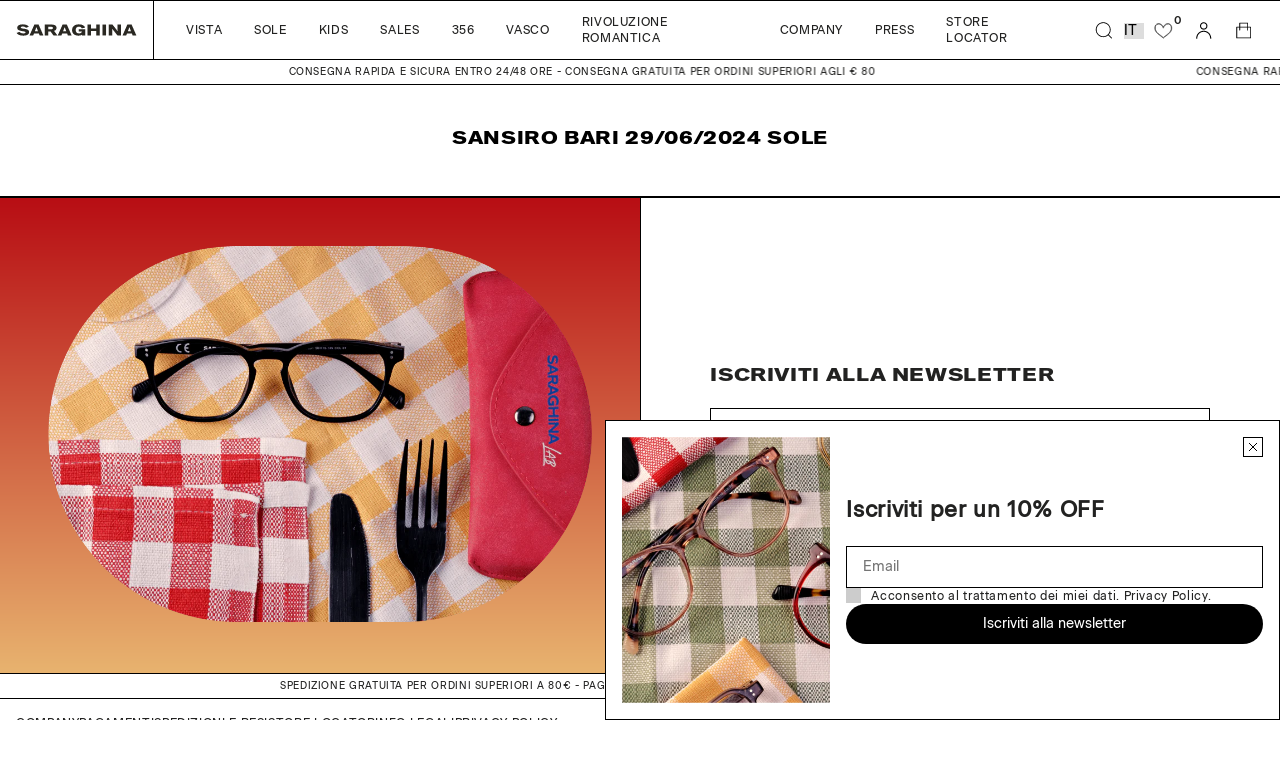

--- FILE ---
content_type: text/html; charset=utf-8
request_url: https://saraghinaeyewear.it/collections/sansiro-bari-29-06-2024-sole
body_size: 32881
content:
<!doctype html>
<html lang="it">
  <head>
    <meta charset="utf-8">
    <meta http-equiv="X-UA-Compatible" content="IE=edge">
    <meta name="viewport" content="width=device-width, initial-scale=1.0"><link rel="icon" type="image/png" href="//saraghinaeyewear.it/cdn/shop/files/saraghina_favicon.png?crop=center&height=32&v=1675153118&width=32">




  

  <!-- Primary Meta Tags -->
  <title>
    Occhiali
    sansiro bari 29/06/2024 da sole
    -
    Saraghina
  </title>
  <meta
    name="title"
    content="sansiro bari 29/06/2024 da sole - Saraghina"
  >
  <meta
    name="description"
    content="Scopri i tanti modelli di occhiali da sole e da vista Saraghina per uomo e donna: scegli online e ricevi in pochi giorni a casa gli occhiali che preferisci."
  >
  <meta property="og:site_name" content="Saraghina">
  <meta
    name="keywords"
    content="sansiro bari 29/06/2024 da sole  Saraghina"
  >

  <!-- Open Graph / Facebook -->
  <meta property="og:type" content="website">
  <meta property="og:url" content="https://saraghinaeyewear.it/collections/sansiro-bari-29-06-2024-sole">
  <meta
    property="og:title"
    content="sansiro bari 29/06/2024 da sole - Saraghina"
  >
  <meta
    property="og:description"
    content="Scopri i tanti modelli di occhiali da sole e da vista Saraghina per uomo e donna: scegli online e ricevi in pochi giorni a casa gli occhiali che preferisci."
  ><meta
      property="og:image"
      content="https://cdn.shopify.com/s/files/1/0679/4595/5645/files/immagine_saraghina.png?v=1675350538"
    >
    <meta
      property="og:image:secure_url"
      content="https://cdn.shopify.com/s/files/1/0679/4595/5645/files/immagine_saraghina.png?v=1675350538"
    >
    <meta property="og:image:width" content="1200">
    <meta property="og:image:height" content="620">
  <!-- Twitter -->
  <meta property="twitter:card" content="summary_large_image">
  <meta property="twitter:url" content="https://saraghinaeyewear.it/collections/sansiro-bari-29-06-2024-sole">
  <meta
    property="twitter:title"
    content="sansiro bari 29/06/2024 da sole - Saraghina"
  >
  <meta
    property="twitter:description"
    content="Scopri i tanti modelli di occhiali da sole e da vista Saraghina per uomo e donna: scegli online e ricevi in pochi giorni a casa gli occhiali che preferisci."
  >
  <meta
    property="twitter:image"
    content="https://cdn.shopify.com/s/files/1/0679/4595/5645/files/immagine_saraghina.png?v=1675350538"
  >




    <!-- Browser color mobile -->
    <meta name="theme-color" content="#000000">
    <!-- SCDN preconnect -->
    <link rel="preconnect" href="https://cdn.shopify.com" crossorigin>
    <!-- Styles // From general.scss -->
    <link href="//saraghinaeyewear.it/cdn/shop/t/4/assets/index.css?v=141458070681258273311766137880" rel="stylesheet" type="text/css" media="all" />
    <!-- Styles // From custom.scss -->
    <link href="//saraghinaeyewear.it/cdn/shop/t/4/assets/custom.css?v=145354504117455541401685610507" rel="stylesheet" type="text/css" media="all" />
    <!-- Styles // From splide slides -->
    <link href="//saraghinaeyewear.it/cdn/shop/t/4/assets/splide.min.css?v=131605806654084405311674136577" rel="stylesheet" type="text/css" media="all" />
    <!-- JS bundle & JQ -->
    <script src="//saraghinaeyewear.it/cdn/shop/t/4/assets/bundle.js?v=165329690933663825281734712166" defer="defer"></script>

    <script>window.performance && window.performance.mark && window.performance.mark('shopify.content_for_header.start');</script><meta id="shopify-digital-wallet" name="shopify-digital-wallet" content="/67945955645/digital_wallets/dialog">
<meta name="shopify-checkout-api-token" content="7abd1c35d0060681b6219ce2ab3939db">
<meta id="in-context-paypal-metadata" data-shop-id="67945955645" data-venmo-supported="false" data-environment="production" data-locale="it_IT" data-paypal-v4="true" data-currency="EUR">
<link rel="alternate" type="application/atom+xml" title="Feed" href="/collections/sansiro-bari-29-06-2024-sole.atom" />
<link rel="alternate" hreflang="x-default" href="https://saraghinaeyewear.it/collections/sansiro-bari-29-06-2024-sole">
<link rel="alternate" hreflang="it" href="https://saraghinaeyewear.it/collections/sansiro-bari-29-06-2024-sole">
<link rel="alternate" hreflang="en" href="https://saraghinaeyewear.it/en/collections/sansiro-bari-29-06-2024-sole">
<link rel="alternate" hreflang="fr" href="https://saraghinaeyewear.it/fr/collections/sansiro-bari-29-06-2024-sole">
<link rel="alternate" hreflang="en-AE" href="https://saraghinaeyewear.com/collections/sansiro-bari-29-06-2024-sole">
<link rel="alternate" hreflang="it-AE" href="https://saraghinaeyewear.com/it/collections/sansiro-bari-29-06-2024-sole">
<link rel="alternate" hreflang="fr-AE" href="https://saraghinaeyewear.com/fr/collections/sansiro-bari-29-06-2024-sole">
<link rel="alternate" hreflang="en-AT" href="https://saraghinaeyewear.com/collections/sansiro-bari-29-06-2024-sole">
<link rel="alternate" hreflang="it-AT" href="https://saraghinaeyewear.com/it/collections/sansiro-bari-29-06-2024-sole">
<link rel="alternate" hreflang="fr-AT" href="https://saraghinaeyewear.com/fr/collections/sansiro-bari-29-06-2024-sole">
<link rel="alternate" hreflang="en-AU" href="https://saraghinaeyewear.com/collections/sansiro-bari-29-06-2024-sole">
<link rel="alternate" hreflang="it-AU" href="https://saraghinaeyewear.com/it/collections/sansiro-bari-29-06-2024-sole">
<link rel="alternate" hreflang="fr-AU" href="https://saraghinaeyewear.com/fr/collections/sansiro-bari-29-06-2024-sole">
<link rel="alternate" hreflang="en-BE" href="https://saraghinaeyewear.com/collections/sansiro-bari-29-06-2024-sole">
<link rel="alternate" hreflang="it-BE" href="https://saraghinaeyewear.com/it/collections/sansiro-bari-29-06-2024-sole">
<link rel="alternate" hreflang="fr-BE" href="https://saraghinaeyewear.com/fr/collections/sansiro-bari-29-06-2024-sole">
<link rel="alternate" hreflang="en-CA" href="https://saraghinaeyewear.com/collections/sansiro-bari-29-06-2024-sole">
<link rel="alternate" hreflang="it-CA" href="https://saraghinaeyewear.com/it/collections/sansiro-bari-29-06-2024-sole">
<link rel="alternate" hreflang="fr-CA" href="https://saraghinaeyewear.com/fr/collections/sansiro-bari-29-06-2024-sole">
<link rel="alternate" hreflang="en-CH" href="https://saraghinaeyewear.com/collections/sansiro-bari-29-06-2024-sole">
<link rel="alternate" hreflang="it-CH" href="https://saraghinaeyewear.com/it/collections/sansiro-bari-29-06-2024-sole">
<link rel="alternate" hreflang="fr-CH" href="https://saraghinaeyewear.com/fr/collections/sansiro-bari-29-06-2024-sole">
<link rel="alternate" hreflang="en-CZ" href="https://saraghinaeyewear.com/collections/sansiro-bari-29-06-2024-sole">
<link rel="alternate" hreflang="it-CZ" href="https://saraghinaeyewear.com/it/collections/sansiro-bari-29-06-2024-sole">
<link rel="alternate" hreflang="fr-CZ" href="https://saraghinaeyewear.com/fr/collections/sansiro-bari-29-06-2024-sole">
<link rel="alternate" hreflang="en-DE" href="https://saraghinaeyewear.com/collections/sansiro-bari-29-06-2024-sole">
<link rel="alternate" hreflang="it-DE" href="https://saraghinaeyewear.com/it/collections/sansiro-bari-29-06-2024-sole">
<link rel="alternate" hreflang="fr-DE" href="https://saraghinaeyewear.com/fr/collections/sansiro-bari-29-06-2024-sole">
<link rel="alternate" hreflang="en-DK" href="https://saraghinaeyewear.com/collections/sansiro-bari-29-06-2024-sole">
<link rel="alternate" hreflang="it-DK" href="https://saraghinaeyewear.com/it/collections/sansiro-bari-29-06-2024-sole">
<link rel="alternate" hreflang="fr-DK" href="https://saraghinaeyewear.com/fr/collections/sansiro-bari-29-06-2024-sole">
<link rel="alternate" hreflang="en-ES" href="https://saraghinaeyewear.com/collections/sansiro-bari-29-06-2024-sole">
<link rel="alternate" hreflang="it-ES" href="https://saraghinaeyewear.com/it/collections/sansiro-bari-29-06-2024-sole">
<link rel="alternate" hreflang="fr-ES" href="https://saraghinaeyewear.com/fr/collections/sansiro-bari-29-06-2024-sole">
<link rel="alternate" hreflang="en-FI" href="https://saraghinaeyewear.com/collections/sansiro-bari-29-06-2024-sole">
<link rel="alternate" hreflang="it-FI" href="https://saraghinaeyewear.com/it/collections/sansiro-bari-29-06-2024-sole">
<link rel="alternate" hreflang="fr-FI" href="https://saraghinaeyewear.com/fr/collections/sansiro-bari-29-06-2024-sole">
<link rel="alternate" hreflang="en-GB" href="https://saraghinaeyewear.com/collections/sansiro-bari-29-06-2024-sole">
<link rel="alternate" hreflang="it-GB" href="https://saraghinaeyewear.com/it/collections/sansiro-bari-29-06-2024-sole">
<link rel="alternate" hreflang="fr-GB" href="https://saraghinaeyewear.com/fr/collections/sansiro-bari-29-06-2024-sole">
<link rel="alternate" hreflang="en-HK" href="https://saraghinaeyewear.com/collections/sansiro-bari-29-06-2024-sole">
<link rel="alternate" hreflang="it-HK" href="https://saraghinaeyewear.com/it/collections/sansiro-bari-29-06-2024-sole">
<link rel="alternate" hreflang="fr-HK" href="https://saraghinaeyewear.com/fr/collections/sansiro-bari-29-06-2024-sole">
<link rel="alternate" hreflang="en-IE" href="https://saraghinaeyewear.com/collections/sansiro-bari-29-06-2024-sole">
<link rel="alternate" hreflang="it-IE" href="https://saraghinaeyewear.com/it/collections/sansiro-bari-29-06-2024-sole">
<link rel="alternate" hreflang="fr-IE" href="https://saraghinaeyewear.com/fr/collections/sansiro-bari-29-06-2024-sole">
<link rel="alternate" hreflang="en-IL" href="https://saraghinaeyewear.com/collections/sansiro-bari-29-06-2024-sole">
<link rel="alternate" hreflang="it-IL" href="https://saraghinaeyewear.com/it/collections/sansiro-bari-29-06-2024-sole">
<link rel="alternate" hreflang="fr-IL" href="https://saraghinaeyewear.com/fr/collections/sansiro-bari-29-06-2024-sole">
<link rel="alternate" hreflang="en-JP" href="https://saraghinaeyewear.com/collections/sansiro-bari-29-06-2024-sole">
<link rel="alternate" hreflang="it-JP" href="https://saraghinaeyewear.com/it/collections/sansiro-bari-29-06-2024-sole">
<link rel="alternate" hreflang="fr-JP" href="https://saraghinaeyewear.com/fr/collections/sansiro-bari-29-06-2024-sole">
<link rel="alternate" hreflang="en-KR" href="https://saraghinaeyewear.com/collections/sansiro-bari-29-06-2024-sole">
<link rel="alternate" hreflang="it-KR" href="https://saraghinaeyewear.com/it/collections/sansiro-bari-29-06-2024-sole">
<link rel="alternate" hreflang="fr-KR" href="https://saraghinaeyewear.com/fr/collections/sansiro-bari-29-06-2024-sole">
<link rel="alternate" hreflang="en-MY" href="https://saraghinaeyewear.com/collections/sansiro-bari-29-06-2024-sole">
<link rel="alternate" hreflang="it-MY" href="https://saraghinaeyewear.com/it/collections/sansiro-bari-29-06-2024-sole">
<link rel="alternate" hreflang="fr-MY" href="https://saraghinaeyewear.com/fr/collections/sansiro-bari-29-06-2024-sole">
<link rel="alternate" hreflang="en-NL" href="https://saraghinaeyewear.com/collections/sansiro-bari-29-06-2024-sole">
<link rel="alternate" hreflang="it-NL" href="https://saraghinaeyewear.com/it/collections/sansiro-bari-29-06-2024-sole">
<link rel="alternate" hreflang="fr-NL" href="https://saraghinaeyewear.com/fr/collections/sansiro-bari-29-06-2024-sole">
<link rel="alternate" hreflang="en-NO" href="https://saraghinaeyewear.com/collections/sansiro-bari-29-06-2024-sole">
<link rel="alternate" hreflang="it-NO" href="https://saraghinaeyewear.com/it/collections/sansiro-bari-29-06-2024-sole">
<link rel="alternate" hreflang="fr-NO" href="https://saraghinaeyewear.com/fr/collections/sansiro-bari-29-06-2024-sole">
<link rel="alternate" hreflang="en-NZ" href="https://saraghinaeyewear.com/collections/sansiro-bari-29-06-2024-sole">
<link rel="alternate" hreflang="it-NZ" href="https://saraghinaeyewear.com/it/collections/sansiro-bari-29-06-2024-sole">
<link rel="alternate" hreflang="fr-NZ" href="https://saraghinaeyewear.com/fr/collections/sansiro-bari-29-06-2024-sole">
<link rel="alternate" hreflang="en-PL" href="https://saraghinaeyewear.com/collections/sansiro-bari-29-06-2024-sole">
<link rel="alternate" hreflang="it-PL" href="https://saraghinaeyewear.com/it/collections/sansiro-bari-29-06-2024-sole">
<link rel="alternate" hreflang="fr-PL" href="https://saraghinaeyewear.com/fr/collections/sansiro-bari-29-06-2024-sole">
<link rel="alternate" hreflang="en-PT" href="https://saraghinaeyewear.com/collections/sansiro-bari-29-06-2024-sole">
<link rel="alternate" hreflang="it-PT" href="https://saraghinaeyewear.com/it/collections/sansiro-bari-29-06-2024-sole">
<link rel="alternate" hreflang="fr-PT" href="https://saraghinaeyewear.com/fr/collections/sansiro-bari-29-06-2024-sole">
<link rel="alternate" hreflang="en-SE" href="https://saraghinaeyewear.com/collections/sansiro-bari-29-06-2024-sole">
<link rel="alternate" hreflang="it-SE" href="https://saraghinaeyewear.com/it/collections/sansiro-bari-29-06-2024-sole">
<link rel="alternate" hreflang="fr-SE" href="https://saraghinaeyewear.com/fr/collections/sansiro-bari-29-06-2024-sole">
<link rel="alternate" hreflang="en-SG" href="https://saraghinaeyewear.com/collections/sansiro-bari-29-06-2024-sole">
<link rel="alternate" hreflang="it-SG" href="https://saraghinaeyewear.com/it/collections/sansiro-bari-29-06-2024-sole">
<link rel="alternate" hreflang="fr-SG" href="https://saraghinaeyewear.com/fr/collections/sansiro-bari-29-06-2024-sole">
<link rel="alternate" hreflang="en-AC" href="https://saraghinaeyewear.com/collections/sansiro-bari-29-06-2024-sole">
<link rel="alternate" hreflang="it-AC" href="https://saraghinaeyewear.com/it/collections/sansiro-bari-29-06-2024-sole">
<link rel="alternate" hreflang="fr-AC" href="https://saraghinaeyewear.com/fr/collections/sansiro-bari-29-06-2024-sole">
<link rel="alternate" hreflang="en-AD" href="https://saraghinaeyewear.com/collections/sansiro-bari-29-06-2024-sole">
<link rel="alternate" hreflang="it-AD" href="https://saraghinaeyewear.com/it/collections/sansiro-bari-29-06-2024-sole">
<link rel="alternate" hreflang="fr-AD" href="https://saraghinaeyewear.com/fr/collections/sansiro-bari-29-06-2024-sole">
<link rel="alternate" hreflang="en-AF" href="https://saraghinaeyewear.com/collections/sansiro-bari-29-06-2024-sole">
<link rel="alternate" hreflang="it-AF" href="https://saraghinaeyewear.com/it/collections/sansiro-bari-29-06-2024-sole">
<link rel="alternate" hreflang="fr-AF" href="https://saraghinaeyewear.com/fr/collections/sansiro-bari-29-06-2024-sole">
<link rel="alternate" hreflang="en-AG" href="https://saraghinaeyewear.com/collections/sansiro-bari-29-06-2024-sole">
<link rel="alternate" hreflang="it-AG" href="https://saraghinaeyewear.com/it/collections/sansiro-bari-29-06-2024-sole">
<link rel="alternate" hreflang="fr-AG" href="https://saraghinaeyewear.com/fr/collections/sansiro-bari-29-06-2024-sole">
<link rel="alternate" hreflang="en-AI" href="https://saraghinaeyewear.com/collections/sansiro-bari-29-06-2024-sole">
<link rel="alternate" hreflang="it-AI" href="https://saraghinaeyewear.com/it/collections/sansiro-bari-29-06-2024-sole">
<link rel="alternate" hreflang="fr-AI" href="https://saraghinaeyewear.com/fr/collections/sansiro-bari-29-06-2024-sole">
<link rel="alternate" hreflang="en-AL" href="https://saraghinaeyewear.com/collections/sansiro-bari-29-06-2024-sole">
<link rel="alternate" hreflang="it-AL" href="https://saraghinaeyewear.com/it/collections/sansiro-bari-29-06-2024-sole">
<link rel="alternate" hreflang="fr-AL" href="https://saraghinaeyewear.com/fr/collections/sansiro-bari-29-06-2024-sole">
<link rel="alternate" hreflang="en-AM" href="https://saraghinaeyewear.com/collections/sansiro-bari-29-06-2024-sole">
<link rel="alternate" hreflang="it-AM" href="https://saraghinaeyewear.com/it/collections/sansiro-bari-29-06-2024-sole">
<link rel="alternate" hreflang="fr-AM" href="https://saraghinaeyewear.com/fr/collections/sansiro-bari-29-06-2024-sole">
<link rel="alternate" hreflang="en-AO" href="https://saraghinaeyewear.com/collections/sansiro-bari-29-06-2024-sole">
<link rel="alternate" hreflang="it-AO" href="https://saraghinaeyewear.com/it/collections/sansiro-bari-29-06-2024-sole">
<link rel="alternate" hreflang="fr-AO" href="https://saraghinaeyewear.com/fr/collections/sansiro-bari-29-06-2024-sole">
<link rel="alternate" hreflang="en-AR" href="https://saraghinaeyewear.com/collections/sansiro-bari-29-06-2024-sole">
<link rel="alternate" hreflang="it-AR" href="https://saraghinaeyewear.com/it/collections/sansiro-bari-29-06-2024-sole">
<link rel="alternate" hreflang="fr-AR" href="https://saraghinaeyewear.com/fr/collections/sansiro-bari-29-06-2024-sole">
<link rel="alternate" hreflang="en-AW" href="https://saraghinaeyewear.com/collections/sansiro-bari-29-06-2024-sole">
<link rel="alternate" hreflang="it-AW" href="https://saraghinaeyewear.com/it/collections/sansiro-bari-29-06-2024-sole">
<link rel="alternate" hreflang="fr-AW" href="https://saraghinaeyewear.com/fr/collections/sansiro-bari-29-06-2024-sole">
<link rel="alternate" hreflang="en-AX" href="https://saraghinaeyewear.com/collections/sansiro-bari-29-06-2024-sole">
<link rel="alternate" hreflang="it-AX" href="https://saraghinaeyewear.com/it/collections/sansiro-bari-29-06-2024-sole">
<link rel="alternate" hreflang="fr-AX" href="https://saraghinaeyewear.com/fr/collections/sansiro-bari-29-06-2024-sole">
<link rel="alternate" hreflang="en-AZ" href="https://saraghinaeyewear.com/collections/sansiro-bari-29-06-2024-sole">
<link rel="alternate" hreflang="it-AZ" href="https://saraghinaeyewear.com/it/collections/sansiro-bari-29-06-2024-sole">
<link rel="alternate" hreflang="fr-AZ" href="https://saraghinaeyewear.com/fr/collections/sansiro-bari-29-06-2024-sole">
<link rel="alternate" hreflang="en-BA" href="https://saraghinaeyewear.com/collections/sansiro-bari-29-06-2024-sole">
<link rel="alternate" hreflang="it-BA" href="https://saraghinaeyewear.com/it/collections/sansiro-bari-29-06-2024-sole">
<link rel="alternate" hreflang="fr-BA" href="https://saraghinaeyewear.com/fr/collections/sansiro-bari-29-06-2024-sole">
<link rel="alternate" hreflang="en-BB" href="https://saraghinaeyewear.com/collections/sansiro-bari-29-06-2024-sole">
<link rel="alternate" hreflang="it-BB" href="https://saraghinaeyewear.com/it/collections/sansiro-bari-29-06-2024-sole">
<link rel="alternate" hreflang="fr-BB" href="https://saraghinaeyewear.com/fr/collections/sansiro-bari-29-06-2024-sole">
<link rel="alternate" hreflang="en-BD" href="https://saraghinaeyewear.com/collections/sansiro-bari-29-06-2024-sole">
<link rel="alternate" hreflang="it-BD" href="https://saraghinaeyewear.com/it/collections/sansiro-bari-29-06-2024-sole">
<link rel="alternate" hreflang="fr-BD" href="https://saraghinaeyewear.com/fr/collections/sansiro-bari-29-06-2024-sole">
<link rel="alternate" hreflang="en-BF" href="https://saraghinaeyewear.com/collections/sansiro-bari-29-06-2024-sole">
<link rel="alternate" hreflang="it-BF" href="https://saraghinaeyewear.com/it/collections/sansiro-bari-29-06-2024-sole">
<link rel="alternate" hreflang="fr-BF" href="https://saraghinaeyewear.com/fr/collections/sansiro-bari-29-06-2024-sole">
<link rel="alternate" hreflang="en-BG" href="https://saraghinaeyewear.com/collections/sansiro-bari-29-06-2024-sole">
<link rel="alternate" hreflang="it-BG" href="https://saraghinaeyewear.com/it/collections/sansiro-bari-29-06-2024-sole">
<link rel="alternate" hreflang="fr-BG" href="https://saraghinaeyewear.com/fr/collections/sansiro-bari-29-06-2024-sole">
<link rel="alternate" hreflang="en-BH" href="https://saraghinaeyewear.com/collections/sansiro-bari-29-06-2024-sole">
<link rel="alternate" hreflang="it-BH" href="https://saraghinaeyewear.com/it/collections/sansiro-bari-29-06-2024-sole">
<link rel="alternate" hreflang="fr-BH" href="https://saraghinaeyewear.com/fr/collections/sansiro-bari-29-06-2024-sole">
<link rel="alternate" hreflang="en-BI" href="https://saraghinaeyewear.com/collections/sansiro-bari-29-06-2024-sole">
<link rel="alternate" hreflang="it-BI" href="https://saraghinaeyewear.com/it/collections/sansiro-bari-29-06-2024-sole">
<link rel="alternate" hreflang="fr-BI" href="https://saraghinaeyewear.com/fr/collections/sansiro-bari-29-06-2024-sole">
<link rel="alternate" hreflang="en-BJ" href="https://saraghinaeyewear.com/collections/sansiro-bari-29-06-2024-sole">
<link rel="alternate" hreflang="it-BJ" href="https://saraghinaeyewear.com/it/collections/sansiro-bari-29-06-2024-sole">
<link rel="alternate" hreflang="fr-BJ" href="https://saraghinaeyewear.com/fr/collections/sansiro-bari-29-06-2024-sole">
<link rel="alternate" hreflang="en-BL" href="https://saraghinaeyewear.com/collections/sansiro-bari-29-06-2024-sole">
<link rel="alternate" hreflang="it-BL" href="https://saraghinaeyewear.com/it/collections/sansiro-bari-29-06-2024-sole">
<link rel="alternate" hreflang="fr-BL" href="https://saraghinaeyewear.com/fr/collections/sansiro-bari-29-06-2024-sole">
<link rel="alternate" hreflang="en-BM" href="https://saraghinaeyewear.com/collections/sansiro-bari-29-06-2024-sole">
<link rel="alternate" hreflang="it-BM" href="https://saraghinaeyewear.com/it/collections/sansiro-bari-29-06-2024-sole">
<link rel="alternate" hreflang="fr-BM" href="https://saraghinaeyewear.com/fr/collections/sansiro-bari-29-06-2024-sole">
<link rel="alternate" hreflang="en-BN" href="https://saraghinaeyewear.com/collections/sansiro-bari-29-06-2024-sole">
<link rel="alternate" hreflang="it-BN" href="https://saraghinaeyewear.com/it/collections/sansiro-bari-29-06-2024-sole">
<link rel="alternate" hreflang="fr-BN" href="https://saraghinaeyewear.com/fr/collections/sansiro-bari-29-06-2024-sole">
<link rel="alternate" hreflang="en-BO" href="https://saraghinaeyewear.com/collections/sansiro-bari-29-06-2024-sole">
<link rel="alternate" hreflang="it-BO" href="https://saraghinaeyewear.com/it/collections/sansiro-bari-29-06-2024-sole">
<link rel="alternate" hreflang="fr-BO" href="https://saraghinaeyewear.com/fr/collections/sansiro-bari-29-06-2024-sole">
<link rel="alternate" hreflang="en-BQ" href="https://saraghinaeyewear.com/collections/sansiro-bari-29-06-2024-sole">
<link rel="alternate" hreflang="it-BQ" href="https://saraghinaeyewear.com/it/collections/sansiro-bari-29-06-2024-sole">
<link rel="alternate" hreflang="fr-BQ" href="https://saraghinaeyewear.com/fr/collections/sansiro-bari-29-06-2024-sole">
<link rel="alternate" hreflang="en-BR" href="https://saraghinaeyewear.com/collections/sansiro-bari-29-06-2024-sole">
<link rel="alternate" hreflang="it-BR" href="https://saraghinaeyewear.com/it/collections/sansiro-bari-29-06-2024-sole">
<link rel="alternate" hreflang="fr-BR" href="https://saraghinaeyewear.com/fr/collections/sansiro-bari-29-06-2024-sole">
<link rel="alternate" hreflang="en-BS" href="https://saraghinaeyewear.com/collections/sansiro-bari-29-06-2024-sole">
<link rel="alternate" hreflang="it-BS" href="https://saraghinaeyewear.com/it/collections/sansiro-bari-29-06-2024-sole">
<link rel="alternate" hreflang="fr-BS" href="https://saraghinaeyewear.com/fr/collections/sansiro-bari-29-06-2024-sole">
<link rel="alternate" hreflang="en-BT" href="https://saraghinaeyewear.com/collections/sansiro-bari-29-06-2024-sole">
<link rel="alternate" hreflang="it-BT" href="https://saraghinaeyewear.com/it/collections/sansiro-bari-29-06-2024-sole">
<link rel="alternate" hreflang="fr-BT" href="https://saraghinaeyewear.com/fr/collections/sansiro-bari-29-06-2024-sole">
<link rel="alternate" hreflang="en-BW" href="https://saraghinaeyewear.com/collections/sansiro-bari-29-06-2024-sole">
<link rel="alternate" hreflang="it-BW" href="https://saraghinaeyewear.com/it/collections/sansiro-bari-29-06-2024-sole">
<link rel="alternate" hreflang="fr-BW" href="https://saraghinaeyewear.com/fr/collections/sansiro-bari-29-06-2024-sole">
<link rel="alternate" hreflang="en-BY" href="https://saraghinaeyewear.com/collections/sansiro-bari-29-06-2024-sole">
<link rel="alternate" hreflang="it-BY" href="https://saraghinaeyewear.com/it/collections/sansiro-bari-29-06-2024-sole">
<link rel="alternate" hreflang="fr-BY" href="https://saraghinaeyewear.com/fr/collections/sansiro-bari-29-06-2024-sole">
<link rel="alternate" hreflang="en-BZ" href="https://saraghinaeyewear.com/collections/sansiro-bari-29-06-2024-sole">
<link rel="alternate" hreflang="it-BZ" href="https://saraghinaeyewear.com/it/collections/sansiro-bari-29-06-2024-sole">
<link rel="alternate" hreflang="fr-BZ" href="https://saraghinaeyewear.com/fr/collections/sansiro-bari-29-06-2024-sole">
<link rel="alternate" hreflang="en-CC" href="https://saraghinaeyewear.com/collections/sansiro-bari-29-06-2024-sole">
<link rel="alternate" hreflang="it-CC" href="https://saraghinaeyewear.com/it/collections/sansiro-bari-29-06-2024-sole">
<link rel="alternate" hreflang="fr-CC" href="https://saraghinaeyewear.com/fr/collections/sansiro-bari-29-06-2024-sole">
<link rel="alternate" hreflang="en-CD" href="https://saraghinaeyewear.com/collections/sansiro-bari-29-06-2024-sole">
<link rel="alternate" hreflang="it-CD" href="https://saraghinaeyewear.com/it/collections/sansiro-bari-29-06-2024-sole">
<link rel="alternate" hreflang="fr-CD" href="https://saraghinaeyewear.com/fr/collections/sansiro-bari-29-06-2024-sole">
<link rel="alternate" hreflang="en-CF" href="https://saraghinaeyewear.com/collections/sansiro-bari-29-06-2024-sole">
<link rel="alternate" hreflang="it-CF" href="https://saraghinaeyewear.com/it/collections/sansiro-bari-29-06-2024-sole">
<link rel="alternate" hreflang="fr-CF" href="https://saraghinaeyewear.com/fr/collections/sansiro-bari-29-06-2024-sole">
<link rel="alternate" hreflang="en-CG" href="https://saraghinaeyewear.com/collections/sansiro-bari-29-06-2024-sole">
<link rel="alternate" hreflang="it-CG" href="https://saraghinaeyewear.com/it/collections/sansiro-bari-29-06-2024-sole">
<link rel="alternate" hreflang="fr-CG" href="https://saraghinaeyewear.com/fr/collections/sansiro-bari-29-06-2024-sole">
<link rel="alternate" hreflang="en-CI" href="https://saraghinaeyewear.com/collections/sansiro-bari-29-06-2024-sole">
<link rel="alternate" hreflang="it-CI" href="https://saraghinaeyewear.com/it/collections/sansiro-bari-29-06-2024-sole">
<link rel="alternate" hreflang="fr-CI" href="https://saraghinaeyewear.com/fr/collections/sansiro-bari-29-06-2024-sole">
<link rel="alternate" hreflang="en-CK" href="https://saraghinaeyewear.com/collections/sansiro-bari-29-06-2024-sole">
<link rel="alternate" hreflang="it-CK" href="https://saraghinaeyewear.com/it/collections/sansiro-bari-29-06-2024-sole">
<link rel="alternate" hreflang="fr-CK" href="https://saraghinaeyewear.com/fr/collections/sansiro-bari-29-06-2024-sole">
<link rel="alternate" hreflang="en-CL" href="https://saraghinaeyewear.com/collections/sansiro-bari-29-06-2024-sole">
<link rel="alternate" hreflang="it-CL" href="https://saraghinaeyewear.com/it/collections/sansiro-bari-29-06-2024-sole">
<link rel="alternate" hreflang="fr-CL" href="https://saraghinaeyewear.com/fr/collections/sansiro-bari-29-06-2024-sole">
<link rel="alternate" hreflang="en-CM" href="https://saraghinaeyewear.com/collections/sansiro-bari-29-06-2024-sole">
<link rel="alternate" hreflang="it-CM" href="https://saraghinaeyewear.com/it/collections/sansiro-bari-29-06-2024-sole">
<link rel="alternate" hreflang="fr-CM" href="https://saraghinaeyewear.com/fr/collections/sansiro-bari-29-06-2024-sole">
<link rel="alternate" hreflang="en-CN" href="https://saraghinaeyewear.com/collections/sansiro-bari-29-06-2024-sole">
<link rel="alternate" hreflang="it-CN" href="https://saraghinaeyewear.com/it/collections/sansiro-bari-29-06-2024-sole">
<link rel="alternate" hreflang="fr-CN" href="https://saraghinaeyewear.com/fr/collections/sansiro-bari-29-06-2024-sole">
<link rel="alternate" hreflang="en-CO" href="https://saraghinaeyewear.com/collections/sansiro-bari-29-06-2024-sole">
<link rel="alternate" hreflang="it-CO" href="https://saraghinaeyewear.com/it/collections/sansiro-bari-29-06-2024-sole">
<link rel="alternate" hreflang="fr-CO" href="https://saraghinaeyewear.com/fr/collections/sansiro-bari-29-06-2024-sole">
<link rel="alternate" hreflang="en-CR" href="https://saraghinaeyewear.com/collections/sansiro-bari-29-06-2024-sole">
<link rel="alternate" hreflang="it-CR" href="https://saraghinaeyewear.com/it/collections/sansiro-bari-29-06-2024-sole">
<link rel="alternate" hreflang="fr-CR" href="https://saraghinaeyewear.com/fr/collections/sansiro-bari-29-06-2024-sole">
<link rel="alternate" hreflang="en-CV" href="https://saraghinaeyewear.com/collections/sansiro-bari-29-06-2024-sole">
<link rel="alternate" hreflang="it-CV" href="https://saraghinaeyewear.com/it/collections/sansiro-bari-29-06-2024-sole">
<link rel="alternate" hreflang="fr-CV" href="https://saraghinaeyewear.com/fr/collections/sansiro-bari-29-06-2024-sole">
<link rel="alternate" hreflang="en-CW" href="https://saraghinaeyewear.com/collections/sansiro-bari-29-06-2024-sole">
<link rel="alternate" hreflang="it-CW" href="https://saraghinaeyewear.com/it/collections/sansiro-bari-29-06-2024-sole">
<link rel="alternate" hreflang="fr-CW" href="https://saraghinaeyewear.com/fr/collections/sansiro-bari-29-06-2024-sole">
<link rel="alternate" hreflang="en-CX" href="https://saraghinaeyewear.com/collections/sansiro-bari-29-06-2024-sole">
<link rel="alternate" hreflang="it-CX" href="https://saraghinaeyewear.com/it/collections/sansiro-bari-29-06-2024-sole">
<link rel="alternate" hreflang="fr-CX" href="https://saraghinaeyewear.com/fr/collections/sansiro-bari-29-06-2024-sole">
<link rel="alternate" hreflang="en-DJ" href="https://saraghinaeyewear.com/collections/sansiro-bari-29-06-2024-sole">
<link rel="alternate" hreflang="it-DJ" href="https://saraghinaeyewear.com/it/collections/sansiro-bari-29-06-2024-sole">
<link rel="alternate" hreflang="fr-DJ" href="https://saraghinaeyewear.com/fr/collections/sansiro-bari-29-06-2024-sole">
<link rel="alternate" hreflang="en-DM" href="https://saraghinaeyewear.com/collections/sansiro-bari-29-06-2024-sole">
<link rel="alternate" hreflang="it-DM" href="https://saraghinaeyewear.com/it/collections/sansiro-bari-29-06-2024-sole">
<link rel="alternate" hreflang="fr-DM" href="https://saraghinaeyewear.com/fr/collections/sansiro-bari-29-06-2024-sole">
<link rel="alternate" hreflang="en-DO" href="https://saraghinaeyewear.com/collections/sansiro-bari-29-06-2024-sole">
<link rel="alternate" hreflang="it-DO" href="https://saraghinaeyewear.com/it/collections/sansiro-bari-29-06-2024-sole">
<link rel="alternate" hreflang="fr-DO" href="https://saraghinaeyewear.com/fr/collections/sansiro-bari-29-06-2024-sole">
<link rel="alternate" hreflang="en-DZ" href="https://saraghinaeyewear.com/collections/sansiro-bari-29-06-2024-sole">
<link rel="alternate" hreflang="it-DZ" href="https://saraghinaeyewear.com/it/collections/sansiro-bari-29-06-2024-sole">
<link rel="alternate" hreflang="fr-DZ" href="https://saraghinaeyewear.com/fr/collections/sansiro-bari-29-06-2024-sole">
<link rel="alternate" hreflang="en-EC" href="https://saraghinaeyewear.com/collections/sansiro-bari-29-06-2024-sole">
<link rel="alternate" hreflang="it-EC" href="https://saraghinaeyewear.com/it/collections/sansiro-bari-29-06-2024-sole">
<link rel="alternate" hreflang="fr-EC" href="https://saraghinaeyewear.com/fr/collections/sansiro-bari-29-06-2024-sole">
<link rel="alternate" hreflang="en-EE" href="https://saraghinaeyewear.com/collections/sansiro-bari-29-06-2024-sole">
<link rel="alternate" hreflang="it-EE" href="https://saraghinaeyewear.com/it/collections/sansiro-bari-29-06-2024-sole">
<link rel="alternate" hreflang="fr-EE" href="https://saraghinaeyewear.com/fr/collections/sansiro-bari-29-06-2024-sole">
<link rel="alternate" hreflang="en-EG" href="https://saraghinaeyewear.com/collections/sansiro-bari-29-06-2024-sole">
<link rel="alternate" hreflang="it-EG" href="https://saraghinaeyewear.com/it/collections/sansiro-bari-29-06-2024-sole">
<link rel="alternate" hreflang="fr-EG" href="https://saraghinaeyewear.com/fr/collections/sansiro-bari-29-06-2024-sole">
<link rel="alternate" hreflang="en-EH" href="https://saraghinaeyewear.com/collections/sansiro-bari-29-06-2024-sole">
<link rel="alternate" hreflang="it-EH" href="https://saraghinaeyewear.com/it/collections/sansiro-bari-29-06-2024-sole">
<link rel="alternate" hreflang="fr-EH" href="https://saraghinaeyewear.com/fr/collections/sansiro-bari-29-06-2024-sole">
<link rel="alternate" hreflang="en-ER" href="https://saraghinaeyewear.com/collections/sansiro-bari-29-06-2024-sole">
<link rel="alternate" hreflang="it-ER" href="https://saraghinaeyewear.com/it/collections/sansiro-bari-29-06-2024-sole">
<link rel="alternate" hreflang="fr-ER" href="https://saraghinaeyewear.com/fr/collections/sansiro-bari-29-06-2024-sole">
<link rel="alternate" hreflang="en-ET" href="https://saraghinaeyewear.com/collections/sansiro-bari-29-06-2024-sole">
<link rel="alternate" hreflang="it-ET" href="https://saraghinaeyewear.com/it/collections/sansiro-bari-29-06-2024-sole">
<link rel="alternate" hreflang="fr-ET" href="https://saraghinaeyewear.com/fr/collections/sansiro-bari-29-06-2024-sole">
<link rel="alternate" hreflang="en-FJ" href="https://saraghinaeyewear.com/collections/sansiro-bari-29-06-2024-sole">
<link rel="alternate" hreflang="it-FJ" href="https://saraghinaeyewear.com/it/collections/sansiro-bari-29-06-2024-sole">
<link rel="alternate" hreflang="fr-FJ" href="https://saraghinaeyewear.com/fr/collections/sansiro-bari-29-06-2024-sole">
<link rel="alternate" hreflang="en-FK" href="https://saraghinaeyewear.com/collections/sansiro-bari-29-06-2024-sole">
<link rel="alternate" hreflang="it-FK" href="https://saraghinaeyewear.com/it/collections/sansiro-bari-29-06-2024-sole">
<link rel="alternate" hreflang="fr-FK" href="https://saraghinaeyewear.com/fr/collections/sansiro-bari-29-06-2024-sole">
<link rel="alternate" hreflang="en-FO" href="https://saraghinaeyewear.com/collections/sansiro-bari-29-06-2024-sole">
<link rel="alternate" hreflang="it-FO" href="https://saraghinaeyewear.com/it/collections/sansiro-bari-29-06-2024-sole">
<link rel="alternate" hreflang="fr-FO" href="https://saraghinaeyewear.com/fr/collections/sansiro-bari-29-06-2024-sole">
<link rel="alternate" hreflang="en-GA" href="https://saraghinaeyewear.com/collections/sansiro-bari-29-06-2024-sole">
<link rel="alternate" hreflang="it-GA" href="https://saraghinaeyewear.com/it/collections/sansiro-bari-29-06-2024-sole">
<link rel="alternate" hreflang="fr-GA" href="https://saraghinaeyewear.com/fr/collections/sansiro-bari-29-06-2024-sole">
<link rel="alternate" hreflang="en-GD" href="https://saraghinaeyewear.com/collections/sansiro-bari-29-06-2024-sole">
<link rel="alternate" hreflang="it-GD" href="https://saraghinaeyewear.com/it/collections/sansiro-bari-29-06-2024-sole">
<link rel="alternate" hreflang="fr-GD" href="https://saraghinaeyewear.com/fr/collections/sansiro-bari-29-06-2024-sole">
<link rel="alternate" hreflang="en-GE" href="https://saraghinaeyewear.com/collections/sansiro-bari-29-06-2024-sole">
<link rel="alternate" hreflang="it-GE" href="https://saraghinaeyewear.com/it/collections/sansiro-bari-29-06-2024-sole">
<link rel="alternate" hreflang="fr-GE" href="https://saraghinaeyewear.com/fr/collections/sansiro-bari-29-06-2024-sole">
<link rel="alternate" hreflang="en-GF" href="https://saraghinaeyewear.com/collections/sansiro-bari-29-06-2024-sole">
<link rel="alternate" hreflang="it-GF" href="https://saraghinaeyewear.com/it/collections/sansiro-bari-29-06-2024-sole">
<link rel="alternate" hreflang="fr-GF" href="https://saraghinaeyewear.com/fr/collections/sansiro-bari-29-06-2024-sole">
<link rel="alternate" hreflang="en-GG" href="https://saraghinaeyewear.com/collections/sansiro-bari-29-06-2024-sole">
<link rel="alternate" hreflang="it-GG" href="https://saraghinaeyewear.com/it/collections/sansiro-bari-29-06-2024-sole">
<link rel="alternate" hreflang="fr-GG" href="https://saraghinaeyewear.com/fr/collections/sansiro-bari-29-06-2024-sole">
<link rel="alternate" hreflang="en-GH" href="https://saraghinaeyewear.com/collections/sansiro-bari-29-06-2024-sole">
<link rel="alternate" hreflang="it-GH" href="https://saraghinaeyewear.com/it/collections/sansiro-bari-29-06-2024-sole">
<link rel="alternate" hreflang="fr-GH" href="https://saraghinaeyewear.com/fr/collections/sansiro-bari-29-06-2024-sole">
<link rel="alternate" hreflang="en-GI" href="https://saraghinaeyewear.com/collections/sansiro-bari-29-06-2024-sole">
<link rel="alternate" hreflang="it-GI" href="https://saraghinaeyewear.com/it/collections/sansiro-bari-29-06-2024-sole">
<link rel="alternate" hreflang="fr-GI" href="https://saraghinaeyewear.com/fr/collections/sansiro-bari-29-06-2024-sole">
<link rel="alternate" hreflang="en-GL" href="https://saraghinaeyewear.com/collections/sansiro-bari-29-06-2024-sole">
<link rel="alternate" hreflang="it-GL" href="https://saraghinaeyewear.com/it/collections/sansiro-bari-29-06-2024-sole">
<link rel="alternate" hreflang="fr-GL" href="https://saraghinaeyewear.com/fr/collections/sansiro-bari-29-06-2024-sole">
<link rel="alternate" hreflang="en-GM" href="https://saraghinaeyewear.com/collections/sansiro-bari-29-06-2024-sole">
<link rel="alternate" hreflang="it-GM" href="https://saraghinaeyewear.com/it/collections/sansiro-bari-29-06-2024-sole">
<link rel="alternate" hreflang="fr-GM" href="https://saraghinaeyewear.com/fr/collections/sansiro-bari-29-06-2024-sole">
<link rel="alternate" hreflang="en-GN" href="https://saraghinaeyewear.com/collections/sansiro-bari-29-06-2024-sole">
<link rel="alternate" hreflang="it-GN" href="https://saraghinaeyewear.com/it/collections/sansiro-bari-29-06-2024-sole">
<link rel="alternate" hreflang="fr-GN" href="https://saraghinaeyewear.com/fr/collections/sansiro-bari-29-06-2024-sole">
<link rel="alternate" hreflang="en-GP" href="https://saraghinaeyewear.com/collections/sansiro-bari-29-06-2024-sole">
<link rel="alternate" hreflang="it-GP" href="https://saraghinaeyewear.com/it/collections/sansiro-bari-29-06-2024-sole">
<link rel="alternate" hreflang="fr-GP" href="https://saraghinaeyewear.com/fr/collections/sansiro-bari-29-06-2024-sole">
<link rel="alternate" hreflang="en-GQ" href="https://saraghinaeyewear.com/collections/sansiro-bari-29-06-2024-sole">
<link rel="alternate" hreflang="it-GQ" href="https://saraghinaeyewear.com/it/collections/sansiro-bari-29-06-2024-sole">
<link rel="alternate" hreflang="fr-GQ" href="https://saraghinaeyewear.com/fr/collections/sansiro-bari-29-06-2024-sole">
<link rel="alternate" hreflang="en-GR" href="https://saraghinaeyewear.com/collections/sansiro-bari-29-06-2024-sole">
<link rel="alternate" hreflang="it-GR" href="https://saraghinaeyewear.com/it/collections/sansiro-bari-29-06-2024-sole">
<link rel="alternate" hreflang="fr-GR" href="https://saraghinaeyewear.com/fr/collections/sansiro-bari-29-06-2024-sole">
<link rel="alternate" hreflang="en-GS" href="https://saraghinaeyewear.com/collections/sansiro-bari-29-06-2024-sole">
<link rel="alternate" hreflang="it-GS" href="https://saraghinaeyewear.com/it/collections/sansiro-bari-29-06-2024-sole">
<link rel="alternate" hreflang="fr-GS" href="https://saraghinaeyewear.com/fr/collections/sansiro-bari-29-06-2024-sole">
<link rel="alternate" hreflang="en-GT" href="https://saraghinaeyewear.com/collections/sansiro-bari-29-06-2024-sole">
<link rel="alternate" hreflang="it-GT" href="https://saraghinaeyewear.com/it/collections/sansiro-bari-29-06-2024-sole">
<link rel="alternate" hreflang="fr-GT" href="https://saraghinaeyewear.com/fr/collections/sansiro-bari-29-06-2024-sole">
<link rel="alternate" hreflang="en-GW" href="https://saraghinaeyewear.com/collections/sansiro-bari-29-06-2024-sole">
<link rel="alternate" hreflang="it-GW" href="https://saraghinaeyewear.com/it/collections/sansiro-bari-29-06-2024-sole">
<link rel="alternate" hreflang="fr-GW" href="https://saraghinaeyewear.com/fr/collections/sansiro-bari-29-06-2024-sole">
<link rel="alternate" hreflang="en-GY" href="https://saraghinaeyewear.com/collections/sansiro-bari-29-06-2024-sole">
<link rel="alternate" hreflang="it-GY" href="https://saraghinaeyewear.com/it/collections/sansiro-bari-29-06-2024-sole">
<link rel="alternate" hreflang="fr-GY" href="https://saraghinaeyewear.com/fr/collections/sansiro-bari-29-06-2024-sole">
<link rel="alternate" hreflang="en-HN" href="https://saraghinaeyewear.com/collections/sansiro-bari-29-06-2024-sole">
<link rel="alternate" hreflang="it-HN" href="https://saraghinaeyewear.com/it/collections/sansiro-bari-29-06-2024-sole">
<link rel="alternate" hreflang="fr-HN" href="https://saraghinaeyewear.com/fr/collections/sansiro-bari-29-06-2024-sole">
<link rel="alternate" hreflang="en-HR" href="https://saraghinaeyewear.com/collections/sansiro-bari-29-06-2024-sole">
<link rel="alternate" hreflang="it-HR" href="https://saraghinaeyewear.com/it/collections/sansiro-bari-29-06-2024-sole">
<link rel="alternate" hreflang="fr-HR" href="https://saraghinaeyewear.com/fr/collections/sansiro-bari-29-06-2024-sole">
<link rel="alternate" hreflang="en-HT" href="https://saraghinaeyewear.com/collections/sansiro-bari-29-06-2024-sole">
<link rel="alternate" hreflang="it-HT" href="https://saraghinaeyewear.com/it/collections/sansiro-bari-29-06-2024-sole">
<link rel="alternate" hreflang="fr-HT" href="https://saraghinaeyewear.com/fr/collections/sansiro-bari-29-06-2024-sole">
<link rel="alternate" hreflang="en-HU" href="https://saraghinaeyewear.com/collections/sansiro-bari-29-06-2024-sole">
<link rel="alternate" hreflang="it-HU" href="https://saraghinaeyewear.com/it/collections/sansiro-bari-29-06-2024-sole">
<link rel="alternate" hreflang="fr-HU" href="https://saraghinaeyewear.com/fr/collections/sansiro-bari-29-06-2024-sole">
<link rel="alternate" hreflang="en-ID" href="https://saraghinaeyewear.com/collections/sansiro-bari-29-06-2024-sole">
<link rel="alternate" hreflang="it-ID" href="https://saraghinaeyewear.com/it/collections/sansiro-bari-29-06-2024-sole">
<link rel="alternate" hreflang="fr-ID" href="https://saraghinaeyewear.com/fr/collections/sansiro-bari-29-06-2024-sole">
<link rel="alternate" hreflang="en-IM" href="https://saraghinaeyewear.com/collections/sansiro-bari-29-06-2024-sole">
<link rel="alternate" hreflang="it-IM" href="https://saraghinaeyewear.com/it/collections/sansiro-bari-29-06-2024-sole">
<link rel="alternate" hreflang="fr-IM" href="https://saraghinaeyewear.com/fr/collections/sansiro-bari-29-06-2024-sole">
<link rel="alternate" hreflang="en-IN" href="https://saraghinaeyewear.com/collections/sansiro-bari-29-06-2024-sole">
<link rel="alternate" hreflang="it-IN" href="https://saraghinaeyewear.com/it/collections/sansiro-bari-29-06-2024-sole">
<link rel="alternate" hreflang="fr-IN" href="https://saraghinaeyewear.com/fr/collections/sansiro-bari-29-06-2024-sole">
<link rel="alternate" hreflang="en-IO" href="https://saraghinaeyewear.com/collections/sansiro-bari-29-06-2024-sole">
<link rel="alternate" hreflang="it-IO" href="https://saraghinaeyewear.com/it/collections/sansiro-bari-29-06-2024-sole">
<link rel="alternate" hreflang="fr-IO" href="https://saraghinaeyewear.com/fr/collections/sansiro-bari-29-06-2024-sole">
<link rel="alternate" hreflang="en-IQ" href="https://saraghinaeyewear.com/collections/sansiro-bari-29-06-2024-sole">
<link rel="alternate" hreflang="it-IQ" href="https://saraghinaeyewear.com/it/collections/sansiro-bari-29-06-2024-sole">
<link rel="alternate" hreflang="fr-IQ" href="https://saraghinaeyewear.com/fr/collections/sansiro-bari-29-06-2024-sole">
<link rel="alternate" hreflang="en-IS" href="https://saraghinaeyewear.com/collections/sansiro-bari-29-06-2024-sole">
<link rel="alternate" hreflang="it-IS" href="https://saraghinaeyewear.com/it/collections/sansiro-bari-29-06-2024-sole">
<link rel="alternate" hreflang="fr-IS" href="https://saraghinaeyewear.com/fr/collections/sansiro-bari-29-06-2024-sole">
<link rel="alternate" hreflang="en-JE" href="https://saraghinaeyewear.com/collections/sansiro-bari-29-06-2024-sole">
<link rel="alternate" hreflang="it-JE" href="https://saraghinaeyewear.com/it/collections/sansiro-bari-29-06-2024-sole">
<link rel="alternate" hreflang="fr-JE" href="https://saraghinaeyewear.com/fr/collections/sansiro-bari-29-06-2024-sole">
<link rel="alternate" hreflang="en-JM" href="https://saraghinaeyewear.com/collections/sansiro-bari-29-06-2024-sole">
<link rel="alternate" hreflang="it-JM" href="https://saraghinaeyewear.com/it/collections/sansiro-bari-29-06-2024-sole">
<link rel="alternate" hreflang="fr-JM" href="https://saraghinaeyewear.com/fr/collections/sansiro-bari-29-06-2024-sole">
<link rel="alternate" hreflang="en-JO" href="https://saraghinaeyewear.com/collections/sansiro-bari-29-06-2024-sole">
<link rel="alternate" hreflang="it-JO" href="https://saraghinaeyewear.com/it/collections/sansiro-bari-29-06-2024-sole">
<link rel="alternate" hreflang="fr-JO" href="https://saraghinaeyewear.com/fr/collections/sansiro-bari-29-06-2024-sole">
<link rel="alternate" hreflang="en-KE" href="https://saraghinaeyewear.com/collections/sansiro-bari-29-06-2024-sole">
<link rel="alternate" hreflang="it-KE" href="https://saraghinaeyewear.com/it/collections/sansiro-bari-29-06-2024-sole">
<link rel="alternate" hreflang="fr-KE" href="https://saraghinaeyewear.com/fr/collections/sansiro-bari-29-06-2024-sole">
<link rel="alternate" hreflang="en-KG" href="https://saraghinaeyewear.com/collections/sansiro-bari-29-06-2024-sole">
<link rel="alternate" hreflang="it-KG" href="https://saraghinaeyewear.com/it/collections/sansiro-bari-29-06-2024-sole">
<link rel="alternate" hreflang="fr-KG" href="https://saraghinaeyewear.com/fr/collections/sansiro-bari-29-06-2024-sole">
<link rel="alternate" hreflang="en-KH" href="https://saraghinaeyewear.com/collections/sansiro-bari-29-06-2024-sole">
<link rel="alternate" hreflang="it-KH" href="https://saraghinaeyewear.com/it/collections/sansiro-bari-29-06-2024-sole">
<link rel="alternate" hreflang="fr-KH" href="https://saraghinaeyewear.com/fr/collections/sansiro-bari-29-06-2024-sole">
<link rel="alternate" hreflang="en-KI" href="https://saraghinaeyewear.com/collections/sansiro-bari-29-06-2024-sole">
<link rel="alternate" hreflang="it-KI" href="https://saraghinaeyewear.com/it/collections/sansiro-bari-29-06-2024-sole">
<link rel="alternate" hreflang="fr-KI" href="https://saraghinaeyewear.com/fr/collections/sansiro-bari-29-06-2024-sole">
<link rel="alternate" hreflang="en-KM" href="https://saraghinaeyewear.com/collections/sansiro-bari-29-06-2024-sole">
<link rel="alternate" hreflang="it-KM" href="https://saraghinaeyewear.com/it/collections/sansiro-bari-29-06-2024-sole">
<link rel="alternate" hreflang="fr-KM" href="https://saraghinaeyewear.com/fr/collections/sansiro-bari-29-06-2024-sole">
<link rel="alternate" hreflang="en-KN" href="https://saraghinaeyewear.com/collections/sansiro-bari-29-06-2024-sole">
<link rel="alternate" hreflang="it-KN" href="https://saraghinaeyewear.com/it/collections/sansiro-bari-29-06-2024-sole">
<link rel="alternate" hreflang="fr-KN" href="https://saraghinaeyewear.com/fr/collections/sansiro-bari-29-06-2024-sole">
<link rel="alternate" hreflang="en-KW" href="https://saraghinaeyewear.com/collections/sansiro-bari-29-06-2024-sole">
<link rel="alternate" hreflang="it-KW" href="https://saraghinaeyewear.com/it/collections/sansiro-bari-29-06-2024-sole">
<link rel="alternate" hreflang="fr-KW" href="https://saraghinaeyewear.com/fr/collections/sansiro-bari-29-06-2024-sole">
<link rel="alternate" hreflang="en-KY" href="https://saraghinaeyewear.com/collections/sansiro-bari-29-06-2024-sole">
<link rel="alternate" hreflang="it-KY" href="https://saraghinaeyewear.com/it/collections/sansiro-bari-29-06-2024-sole">
<link rel="alternate" hreflang="fr-KY" href="https://saraghinaeyewear.com/fr/collections/sansiro-bari-29-06-2024-sole">
<link rel="alternate" hreflang="en-KZ" href="https://saraghinaeyewear.com/collections/sansiro-bari-29-06-2024-sole">
<link rel="alternate" hreflang="it-KZ" href="https://saraghinaeyewear.com/it/collections/sansiro-bari-29-06-2024-sole">
<link rel="alternate" hreflang="fr-KZ" href="https://saraghinaeyewear.com/fr/collections/sansiro-bari-29-06-2024-sole">
<link rel="alternate" hreflang="en-LA" href="https://saraghinaeyewear.com/collections/sansiro-bari-29-06-2024-sole">
<link rel="alternate" hreflang="it-LA" href="https://saraghinaeyewear.com/it/collections/sansiro-bari-29-06-2024-sole">
<link rel="alternate" hreflang="fr-LA" href="https://saraghinaeyewear.com/fr/collections/sansiro-bari-29-06-2024-sole">
<link rel="alternate" hreflang="en-LB" href="https://saraghinaeyewear.com/collections/sansiro-bari-29-06-2024-sole">
<link rel="alternate" hreflang="it-LB" href="https://saraghinaeyewear.com/it/collections/sansiro-bari-29-06-2024-sole">
<link rel="alternate" hreflang="fr-LB" href="https://saraghinaeyewear.com/fr/collections/sansiro-bari-29-06-2024-sole">
<link rel="alternate" hreflang="en-LC" href="https://saraghinaeyewear.com/collections/sansiro-bari-29-06-2024-sole">
<link rel="alternate" hreflang="it-LC" href="https://saraghinaeyewear.com/it/collections/sansiro-bari-29-06-2024-sole">
<link rel="alternate" hreflang="fr-LC" href="https://saraghinaeyewear.com/fr/collections/sansiro-bari-29-06-2024-sole">
<link rel="alternate" hreflang="en-LI" href="https://saraghinaeyewear.com/collections/sansiro-bari-29-06-2024-sole">
<link rel="alternate" hreflang="it-LI" href="https://saraghinaeyewear.com/it/collections/sansiro-bari-29-06-2024-sole">
<link rel="alternate" hreflang="fr-LI" href="https://saraghinaeyewear.com/fr/collections/sansiro-bari-29-06-2024-sole">
<link rel="alternate" hreflang="en-LK" href="https://saraghinaeyewear.com/collections/sansiro-bari-29-06-2024-sole">
<link rel="alternate" hreflang="it-LK" href="https://saraghinaeyewear.com/it/collections/sansiro-bari-29-06-2024-sole">
<link rel="alternate" hreflang="fr-LK" href="https://saraghinaeyewear.com/fr/collections/sansiro-bari-29-06-2024-sole">
<link rel="alternate" hreflang="en-LR" href="https://saraghinaeyewear.com/collections/sansiro-bari-29-06-2024-sole">
<link rel="alternate" hreflang="it-LR" href="https://saraghinaeyewear.com/it/collections/sansiro-bari-29-06-2024-sole">
<link rel="alternate" hreflang="fr-LR" href="https://saraghinaeyewear.com/fr/collections/sansiro-bari-29-06-2024-sole">
<link rel="alternate" hreflang="en-LS" href="https://saraghinaeyewear.com/collections/sansiro-bari-29-06-2024-sole">
<link rel="alternate" hreflang="it-LS" href="https://saraghinaeyewear.com/it/collections/sansiro-bari-29-06-2024-sole">
<link rel="alternate" hreflang="fr-LS" href="https://saraghinaeyewear.com/fr/collections/sansiro-bari-29-06-2024-sole">
<link rel="alternate" hreflang="en-LT" href="https://saraghinaeyewear.com/collections/sansiro-bari-29-06-2024-sole">
<link rel="alternate" hreflang="it-LT" href="https://saraghinaeyewear.com/it/collections/sansiro-bari-29-06-2024-sole">
<link rel="alternate" hreflang="fr-LT" href="https://saraghinaeyewear.com/fr/collections/sansiro-bari-29-06-2024-sole">
<link rel="alternate" hreflang="en-LU" href="https://saraghinaeyewear.com/collections/sansiro-bari-29-06-2024-sole">
<link rel="alternate" hreflang="it-LU" href="https://saraghinaeyewear.com/it/collections/sansiro-bari-29-06-2024-sole">
<link rel="alternate" hreflang="fr-LU" href="https://saraghinaeyewear.com/fr/collections/sansiro-bari-29-06-2024-sole">
<link rel="alternate" hreflang="en-LV" href="https://saraghinaeyewear.com/collections/sansiro-bari-29-06-2024-sole">
<link rel="alternate" hreflang="it-LV" href="https://saraghinaeyewear.com/it/collections/sansiro-bari-29-06-2024-sole">
<link rel="alternate" hreflang="fr-LV" href="https://saraghinaeyewear.com/fr/collections/sansiro-bari-29-06-2024-sole">
<link rel="alternate" hreflang="en-LY" href="https://saraghinaeyewear.com/collections/sansiro-bari-29-06-2024-sole">
<link rel="alternate" hreflang="it-LY" href="https://saraghinaeyewear.com/it/collections/sansiro-bari-29-06-2024-sole">
<link rel="alternate" hreflang="fr-LY" href="https://saraghinaeyewear.com/fr/collections/sansiro-bari-29-06-2024-sole">
<link rel="alternate" hreflang="en-MA" href="https://saraghinaeyewear.com/collections/sansiro-bari-29-06-2024-sole">
<link rel="alternate" hreflang="it-MA" href="https://saraghinaeyewear.com/it/collections/sansiro-bari-29-06-2024-sole">
<link rel="alternate" hreflang="fr-MA" href="https://saraghinaeyewear.com/fr/collections/sansiro-bari-29-06-2024-sole">
<link rel="alternate" hreflang="en-MC" href="https://saraghinaeyewear.com/collections/sansiro-bari-29-06-2024-sole">
<link rel="alternate" hreflang="it-MC" href="https://saraghinaeyewear.com/it/collections/sansiro-bari-29-06-2024-sole">
<link rel="alternate" hreflang="fr-MC" href="https://saraghinaeyewear.com/fr/collections/sansiro-bari-29-06-2024-sole">
<link rel="alternate" hreflang="en-MD" href="https://saraghinaeyewear.com/collections/sansiro-bari-29-06-2024-sole">
<link rel="alternate" hreflang="it-MD" href="https://saraghinaeyewear.com/it/collections/sansiro-bari-29-06-2024-sole">
<link rel="alternate" hreflang="fr-MD" href="https://saraghinaeyewear.com/fr/collections/sansiro-bari-29-06-2024-sole">
<link rel="alternate" hreflang="en-ME" href="https://saraghinaeyewear.com/collections/sansiro-bari-29-06-2024-sole">
<link rel="alternate" hreflang="it-ME" href="https://saraghinaeyewear.com/it/collections/sansiro-bari-29-06-2024-sole">
<link rel="alternate" hreflang="fr-ME" href="https://saraghinaeyewear.com/fr/collections/sansiro-bari-29-06-2024-sole">
<link rel="alternate" hreflang="en-MF" href="https://saraghinaeyewear.com/collections/sansiro-bari-29-06-2024-sole">
<link rel="alternate" hreflang="it-MF" href="https://saraghinaeyewear.com/it/collections/sansiro-bari-29-06-2024-sole">
<link rel="alternate" hreflang="fr-MF" href="https://saraghinaeyewear.com/fr/collections/sansiro-bari-29-06-2024-sole">
<link rel="alternate" hreflang="en-MG" href="https://saraghinaeyewear.com/collections/sansiro-bari-29-06-2024-sole">
<link rel="alternate" hreflang="it-MG" href="https://saraghinaeyewear.com/it/collections/sansiro-bari-29-06-2024-sole">
<link rel="alternate" hreflang="fr-MG" href="https://saraghinaeyewear.com/fr/collections/sansiro-bari-29-06-2024-sole">
<link rel="alternate" hreflang="en-MK" href="https://saraghinaeyewear.com/collections/sansiro-bari-29-06-2024-sole">
<link rel="alternate" hreflang="it-MK" href="https://saraghinaeyewear.com/it/collections/sansiro-bari-29-06-2024-sole">
<link rel="alternate" hreflang="fr-MK" href="https://saraghinaeyewear.com/fr/collections/sansiro-bari-29-06-2024-sole">
<link rel="alternate" hreflang="en-ML" href="https://saraghinaeyewear.com/collections/sansiro-bari-29-06-2024-sole">
<link rel="alternate" hreflang="it-ML" href="https://saraghinaeyewear.com/it/collections/sansiro-bari-29-06-2024-sole">
<link rel="alternate" hreflang="fr-ML" href="https://saraghinaeyewear.com/fr/collections/sansiro-bari-29-06-2024-sole">
<link rel="alternate" hreflang="en-MM" href="https://saraghinaeyewear.com/collections/sansiro-bari-29-06-2024-sole">
<link rel="alternate" hreflang="it-MM" href="https://saraghinaeyewear.com/it/collections/sansiro-bari-29-06-2024-sole">
<link rel="alternate" hreflang="fr-MM" href="https://saraghinaeyewear.com/fr/collections/sansiro-bari-29-06-2024-sole">
<link rel="alternate" hreflang="en-MN" href="https://saraghinaeyewear.com/collections/sansiro-bari-29-06-2024-sole">
<link rel="alternate" hreflang="it-MN" href="https://saraghinaeyewear.com/it/collections/sansiro-bari-29-06-2024-sole">
<link rel="alternate" hreflang="fr-MN" href="https://saraghinaeyewear.com/fr/collections/sansiro-bari-29-06-2024-sole">
<link rel="alternate" hreflang="en-MO" href="https://saraghinaeyewear.com/collections/sansiro-bari-29-06-2024-sole">
<link rel="alternate" hreflang="it-MO" href="https://saraghinaeyewear.com/it/collections/sansiro-bari-29-06-2024-sole">
<link rel="alternate" hreflang="fr-MO" href="https://saraghinaeyewear.com/fr/collections/sansiro-bari-29-06-2024-sole">
<link rel="alternate" hreflang="en-MQ" href="https://saraghinaeyewear.com/collections/sansiro-bari-29-06-2024-sole">
<link rel="alternate" hreflang="it-MQ" href="https://saraghinaeyewear.com/it/collections/sansiro-bari-29-06-2024-sole">
<link rel="alternate" hreflang="fr-MQ" href="https://saraghinaeyewear.com/fr/collections/sansiro-bari-29-06-2024-sole">
<link rel="alternate" hreflang="en-MR" href="https://saraghinaeyewear.com/collections/sansiro-bari-29-06-2024-sole">
<link rel="alternate" hreflang="it-MR" href="https://saraghinaeyewear.com/it/collections/sansiro-bari-29-06-2024-sole">
<link rel="alternate" hreflang="fr-MR" href="https://saraghinaeyewear.com/fr/collections/sansiro-bari-29-06-2024-sole">
<link rel="alternate" hreflang="en-MS" href="https://saraghinaeyewear.com/collections/sansiro-bari-29-06-2024-sole">
<link rel="alternate" hreflang="it-MS" href="https://saraghinaeyewear.com/it/collections/sansiro-bari-29-06-2024-sole">
<link rel="alternate" hreflang="fr-MS" href="https://saraghinaeyewear.com/fr/collections/sansiro-bari-29-06-2024-sole">
<link rel="alternate" hreflang="en-MT" href="https://saraghinaeyewear.com/collections/sansiro-bari-29-06-2024-sole">
<link rel="alternate" hreflang="it-MT" href="https://saraghinaeyewear.com/it/collections/sansiro-bari-29-06-2024-sole">
<link rel="alternate" hreflang="fr-MT" href="https://saraghinaeyewear.com/fr/collections/sansiro-bari-29-06-2024-sole">
<link rel="alternate" hreflang="en-MU" href="https://saraghinaeyewear.com/collections/sansiro-bari-29-06-2024-sole">
<link rel="alternate" hreflang="it-MU" href="https://saraghinaeyewear.com/it/collections/sansiro-bari-29-06-2024-sole">
<link rel="alternate" hreflang="fr-MU" href="https://saraghinaeyewear.com/fr/collections/sansiro-bari-29-06-2024-sole">
<link rel="alternate" hreflang="en-MV" href="https://saraghinaeyewear.com/collections/sansiro-bari-29-06-2024-sole">
<link rel="alternate" hreflang="it-MV" href="https://saraghinaeyewear.com/it/collections/sansiro-bari-29-06-2024-sole">
<link rel="alternate" hreflang="fr-MV" href="https://saraghinaeyewear.com/fr/collections/sansiro-bari-29-06-2024-sole">
<link rel="alternate" hreflang="en-MW" href="https://saraghinaeyewear.com/collections/sansiro-bari-29-06-2024-sole">
<link rel="alternate" hreflang="it-MW" href="https://saraghinaeyewear.com/it/collections/sansiro-bari-29-06-2024-sole">
<link rel="alternate" hreflang="fr-MW" href="https://saraghinaeyewear.com/fr/collections/sansiro-bari-29-06-2024-sole">
<link rel="alternate" hreflang="en-MZ" href="https://saraghinaeyewear.com/collections/sansiro-bari-29-06-2024-sole">
<link rel="alternate" hreflang="it-MZ" href="https://saraghinaeyewear.com/it/collections/sansiro-bari-29-06-2024-sole">
<link rel="alternate" hreflang="fr-MZ" href="https://saraghinaeyewear.com/fr/collections/sansiro-bari-29-06-2024-sole">
<link rel="alternate" hreflang="en-NA" href="https://saraghinaeyewear.com/collections/sansiro-bari-29-06-2024-sole">
<link rel="alternate" hreflang="it-NA" href="https://saraghinaeyewear.com/it/collections/sansiro-bari-29-06-2024-sole">
<link rel="alternate" hreflang="fr-NA" href="https://saraghinaeyewear.com/fr/collections/sansiro-bari-29-06-2024-sole">
<link rel="alternate" hreflang="en-NC" href="https://saraghinaeyewear.com/collections/sansiro-bari-29-06-2024-sole">
<link rel="alternate" hreflang="it-NC" href="https://saraghinaeyewear.com/it/collections/sansiro-bari-29-06-2024-sole">
<link rel="alternate" hreflang="fr-NC" href="https://saraghinaeyewear.com/fr/collections/sansiro-bari-29-06-2024-sole">
<link rel="alternate" hreflang="en-NE" href="https://saraghinaeyewear.com/collections/sansiro-bari-29-06-2024-sole">
<link rel="alternate" hreflang="it-NE" href="https://saraghinaeyewear.com/it/collections/sansiro-bari-29-06-2024-sole">
<link rel="alternate" hreflang="fr-NE" href="https://saraghinaeyewear.com/fr/collections/sansiro-bari-29-06-2024-sole">
<link rel="alternate" hreflang="en-NF" href="https://saraghinaeyewear.com/collections/sansiro-bari-29-06-2024-sole">
<link rel="alternate" hreflang="it-NF" href="https://saraghinaeyewear.com/it/collections/sansiro-bari-29-06-2024-sole">
<link rel="alternate" hreflang="fr-NF" href="https://saraghinaeyewear.com/fr/collections/sansiro-bari-29-06-2024-sole">
<link rel="alternate" hreflang="en-NG" href="https://saraghinaeyewear.com/collections/sansiro-bari-29-06-2024-sole">
<link rel="alternate" hreflang="it-NG" href="https://saraghinaeyewear.com/it/collections/sansiro-bari-29-06-2024-sole">
<link rel="alternate" hreflang="fr-NG" href="https://saraghinaeyewear.com/fr/collections/sansiro-bari-29-06-2024-sole">
<link rel="alternate" hreflang="en-NI" href="https://saraghinaeyewear.com/collections/sansiro-bari-29-06-2024-sole">
<link rel="alternate" hreflang="it-NI" href="https://saraghinaeyewear.com/it/collections/sansiro-bari-29-06-2024-sole">
<link rel="alternate" hreflang="fr-NI" href="https://saraghinaeyewear.com/fr/collections/sansiro-bari-29-06-2024-sole">
<link rel="alternate" hreflang="en-NP" href="https://saraghinaeyewear.com/collections/sansiro-bari-29-06-2024-sole">
<link rel="alternate" hreflang="it-NP" href="https://saraghinaeyewear.com/it/collections/sansiro-bari-29-06-2024-sole">
<link rel="alternate" hreflang="fr-NP" href="https://saraghinaeyewear.com/fr/collections/sansiro-bari-29-06-2024-sole">
<link rel="alternate" hreflang="en-NR" href="https://saraghinaeyewear.com/collections/sansiro-bari-29-06-2024-sole">
<link rel="alternate" hreflang="it-NR" href="https://saraghinaeyewear.com/it/collections/sansiro-bari-29-06-2024-sole">
<link rel="alternate" hreflang="fr-NR" href="https://saraghinaeyewear.com/fr/collections/sansiro-bari-29-06-2024-sole">
<link rel="alternate" hreflang="en-NU" href="https://saraghinaeyewear.com/collections/sansiro-bari-29-06-2024-sole">
<link rel="alternate" hreflang="it-NU" href="https://saraghinaeyewear.com/it/collections/sansiro-bari-29-06-2024-sole">
<link rel="alternate" hreflang="fr-NU" href="https://saraghinaeyewear.com/fr/collections/sansiro-bari-29-06-2024-sole">
<link rel="alternate" hreflang="en-OM" href="https://saraghinaeyewear.com/collections/sansiro-bari-29-06-2024-sole">
<link rel="alternate" hreflang="it-OM" href="https://saraghinaeyewear.com/it/collections/sansiro-bari-29-06-2024-sole">
<link rel="alternate" hreflang="fr-OM" href="https://saraghinaeyewear.com/fr/collections/sansiro-bari-29-06-2024-sole">
<link rel="alternate" hreflang="en-PA" href="https://saraghinaeyewear.com/collections/sansiro-bari-29-06-2024-sole">
<link rel="alternate" hreflang="it-PA" href="https://saraghinaeyewear.com/it/collections/sansiro-bari-29-06-2024-sole">
<link rel="alternate" hreflang="fr-PA" href="https://saraghinaeyewear.com/fr/collections/sansiro-bari-29-06-2024-sole">
<link rel="alternate" hreflang="en-PE" href="https://saraghinaeyewear.com/collections/sansiro-bari-29-06-2024-sole">
<link rel="alternate" hreflang="it-PE" href="https://saraghinaeyewear.com/it/collections/sansiro-bari-29-06-2024-sole">
<link rel="alternate" hreflang="fr-PE" href="https://saraghinaeyewear.com/fr/collections/sansiro-bari-29-06-2024-sole">
<link rel="alternate" hreflang="en-PF" href="https://saraghinaeyewear.com/collections/sansiro-bari-29-06-2024-sole">
<link rel="alternate" hreflang="it-PF" href="https://saraghinaeyewear.com/it/collections/sansiro-bari-29-06-2024-sole">
<link rel="alternate" hreflang="fr-PF" href="https://saraghinaeyewear.com/fr/collections/sansiro-bari-29-06-2024-sole">
<link rel="alternate" hreflang="en-PG" href="https://saraghinaeyewear.com/collections/sansiro-bari-29-06-2024-sole">
<link rel="alternate" hreflang="it-PG" href="https://saraghinaeyewear.com/it/collections/sansiro-bari-29-06-2024-sole">
<link rel="alternate" hreflang="fr-PG" href="https://saraghinaeyewear.com/fr/collections/sansiro-bari-29-06-2024-sole">
<link rel="alternate" hreflang="en-PH" href="https://saraghinaeyewear.com/collections/sansiro-bari-29-06-2024-sole">
<link rel="alternate" hreflang="it-PH" href="https://saraghinaeyewear.com/it/collections/sansiro-bari-29-06-2024-sole">
<link rel="alternate" hreflang="fr-PH" href="https://saraghinaeyewear.com/fr/collections/sansiro-bari-29-06-2024-sole">
<link rel="alternate" hreflang="en-PK" href="https://saraghinaeyewear.com/collections/sansiro-bari-29-06-2024-sole">
<link rel="alternate" hreflang="it-PK" href="https://saraghinaeyewear.com/it/collections/sansiro-bari-29-06-2024-sole">
<link rel="alternate" hreflang="fr-PK" href="https://saraghinaeyewear.com/fr/collections/sansiro-bari-29-06-2024-sole">
<link rel="alternate" hreflang="en-PM" href="https://saraghinaeyewear.com/collections/sansiro-bari-29-06-2024-sole">
<link rel="alternate" hreflang="it-PM" href="https://saraghinaeyewear.com/it/collections/sansiro-bari-29-06-2024-sole">
<link rel="alternate" hreflang="fr-PM" href="https://saraghinaeyewear.com/fr/collections/sansiro-bari-29-06-2024-sole">
<link rel="alternate" hreflang="en-PN" href="https://saraghinaeyewear.com/collections/sansiro-bari-29-06-2024-sole">
<link rel="alternate" hreflang="it-PN" href="https://saraghinaeyewear.com/it/collections/sansiro-bari-29-06-2024-sole">
<link rel="alternate" hreflang="fr-PN" href="https://saraghinaeyewear.com/fr/collections/sansiro-bari-29-06-2024-sole">
<link rel="alternate" hreflang="en-PS" href="https://saraghinaeyewear.com/collections/sansiro-bari-29-06-2024-sole">
<link rel="alternate" hreflang="it-PS" href="https://saraghinaeyewear.com/it/collections/sansiro-bari-29-06-2024-sole">
<link rel="alternate" hreflang="fr-PS" href="https://saraghinaeyewear.com/fr/collections/sansiro-bari-29-06-2024-sole">
<link rel="alternate" hreflang="en-PY" href="https://saraghinaeyewear.com/collections/sansiro-bari-29-06-2024-sole">
<link rel="alternate" hreflang="it-PY" href="https://saraghinaeyewear.com/it/collections/sansiro-bari-29-06-2024-sole">
<link rel="alternate" hreflang="fr-PY" href="https://saraghinaeyewear.com/fr/collections/sansiro-bari-29-06-2024-sole">
<link rel="alternate" hreflang="en-QA" href="https://saraghinaeyewear.com/collections/sansiro-bari-29-06-2024-sole">
<link rel="alternate" hreflang="it-QA" href="https://saraghinaeyewear.com/it/collections/sansiro-bari-29-06-2024-sole">
<link rel="alternate" hreflang="fr-QA" href="https://saraghinaeyewear.com/fr/collections/sansiro-bari-29-06-2024-sole">
<link rel="alternate" hreflang="en-RE" href="https://saraghinaeyewear.com/collections/sansiro-bari-29-06-2024-sole">
<link rel="alternate" hreflang="it-RE" href="https://saraghinaeyewear.com/it/collections/sansiro-bari-29-06-2024-sole">
<link rel="alternate" hreflang="fr-RE" href="https://saraghinaeyewear.com/fr/collections/sansiro-bari-29-06-2024-sole">
<link rel="alternate" hreflang="en-RO" href="https://saraghinaeyewear.com/collections/sansiro-bari-29-06-2024-sole">
<link rel="alternate" hreflang="it-RO" href="https://saraghinaeyewear.com/it/collections/sansiro-bari-29-06-2024-sole">
<link rel="alternate" hreflang="fr-RO" href="https://saraghinaeyewear.com/fr/collections/sansiro-bari-29-06-2024-sole">
<link rel="alternate" hreflang="en-RS" href="https://saraghinaeyewear.com/collections/sansiro-bari-29-06-2024-sole">
<link rel="alternate" hreflang="it-RS" href="https://saraghinaeyewear.com/it/collections/sansiro-bari-29-06-2024-sole">
<link rel="alternate" hreflang="fr-RS" href="https://saraghinaeyewear.com/fr/collections/sansiro-bari-29-06-2024-sole">
<link rel="alternate" hreflang="en-RU" href="https://saraghinaeyewear.com/collections/sansiro-bari-29-06-2024-sole">
<link rel="alternate" hreflang="it-RU" href="https://saraghinaeyewear.com/it/collections/sansiro-bari-29-06-2024-sole">
<link rel="alternate" hreflang="fr-RU" href="https://saraghinaeyewear.com/fr/collections/sansiro-bari-29-06-2024-sole">
<link rel="alternate" hreflang="en-RW" href="https://saraghinaeyewear.com/collections/sansiro-bari-29-06-2024-sole">
<link rel="alternate" hreflang="it-RW" href="https://saraghinaeyewear.com/it/collections/sansiro-bari-29-06-2024-sole">
<link rel="alternate" hreflang="fr-RW" href="https://saraghinaeyewear.com/fr/collections/sansiro-bari-29-06-2024-sole">
<link rel="alternate" hreflang="en-SA" href="https://saraghinaeyewear.com/collections/sansiro-bari-29-06-2024-sole">
<link rel="alternate" hreflang="it-SA" href="https://saraghinaeyewear.com/it/collections/sansiro-bari-29-06-2024-sole">
<link rel="alternate" hreflang="fr-SA" href="https://saraghinaeyewear.com/fr/collections/sansiro-bari-29-06-2024-sole">
<link rel="alternate" hreflang="en-SB" href="https://saraghinaeyewear.com/collections/sansiro-bari-29-06-2024-sole">
<link rel="alternate" hreflang="it-SB" href="https://saraghinaeyewear.com/it/collections/sansiro-bari-29-06-2024-sole">
<link rel="alternate" hreflang="fr-SB" href="https://saraghinaeyewear.com/fr/collections/sansiro-bari-29-06-2024-sole">
<link rel="alternate" hreflang="en-SC" href="https://saraghinaeyewear.com/collections/sansiro-bari-29-06-2024-sole">
<link rel="alternate" hreflang="it-SC" href="https://saraghinaeyewear.com/it/collections/sansiro-bari-29-06-2024-sole">
<link rel="alternate" hreflang="fr-SC" href="https://saraghinaeyewear.com/fr/collections/sansiro-bari-29-06-2024-sole">
<link rel="alternate" hreflang="en-SD" href="https://saraghinaeyewear.com/collections/sansiro-bari-29-06-2024-sole">
<link rel="alternate" hreflang="it-SD" href="https://saraghinaeyewear.com/it/collections/sansiro-bari-29-06-2024-sole">
<link rel="alternate" hreflang="fr-SD" href="https://saraghinaeyewear.com/fr/collections/sansiro-bari-29-06-2024-sole">
<link rel="alternate" hreflang="en-SH" href="https://saraghinaeyewear.com/collections/sansiro-bari-29-06-2024-sole">
<link rel="alternate" hreflang="it-SH" href="https://saraghinaeyewear.com/it/collections/sansiro-bari-29-06-2024-sole">
<link rel="alternate" hreflang="fr-SH" href="https://saraghinaeyewear.com/fr/collections/sansiro-bari-29-06-2024-sole">
<link rel="alternate" hreflang="en-SI" href="https://saraghinaeyewear.com/collections/sansiro-bari-29-06-2024-sole">
<link rel="alternate" hreflang="it-SI" href="https://saraghinaeyewear.com/it/collections/sansiro-bari-29-06-2024-sole">
<link rel="alternate" hreflang="fr-SI" href="https://saraghinaeyewear.com/fr/collections/sansiro-bari-29-06-2024-sole">
<link rel="alternate" hreflang="en-SJ" href="https://saraghinaeyewear.com/collections/sansiro-bari-29-06-2024-sole">
<link rel="alternate" hreflang="it-SJ" href="https://saraghinaeyewear.com/it/collections/sansiro-bari-29-06-2024-sole">
<link rel="alternate" hreflang="fr-SJ" href="https://saraghinaeyewear.com/fr/collections/sansiro-bari-29-06-2024-sole">
<link rel="alternate" hreflang="en-SK" href="https://saraghinaeyewear.com/collections/sansiro-bari-29-06-2024-sole">
<link rel="alternate" hreflang="it-SK" href="https://saraghinaeyewear.com/it/collections/sansiro-bari-29-06-2024-sole">
<link rel="alternate" hreflang="fr-SK" href="https://saraghinaeyewear.com/fr/collections/sansiro-bari-29-06-2024-sole">
<link rel="alternate" hreflang="en-SL" href="https://saraghinaeyewear.com/collections/sansiro-bari-29-06-2024-sole">
<link rel="alternate" hreflang="it-SL" href="https://saraghinaeyewear.com/it/collections/sansiro-bari-29-06-2024-sole">
<link rel="alternate" hreflang="fr-SL" href="https://saraghinaeyewear.com/fr/collections/sansiro-bari-29-06-2024-sole">
<link rel="alternate" hreflang="en-SM" href="https://saraghinaeyewear.com/collections/sansiro-bari-29-06-2024-sole">
<link rel="alternate" hreflang="it-SM" href="https://saraghinaeyewear.com/it/collections/sansiro-bari-29-06-2024-sole">
<link rel="alternate" hreflang="fr-SM" href="https://saraghinaeyewear.com/fr/collections/sansiro-bari-29-06-2024-sole">
<link rel="alternate" hreflang="en-SN" href="https://saraghinaeyewear.com/collections/sansiro-bari-29-06-2024-sole">
<link rel="alternate" hreflang="it-SN" href="https://saraghinaeyewear.com/it/collections/sansiro-bari-29-06-2024-sole">
<link rel="alternate" hreflang="fr-SN" href="https://saraghinaeyewear.com/fr/collections/sansiro-bari-29-06-2024-sole">
<link rel="alternate" hreflang="en-SO" href="https://saraghinaeyewear.com/collections/sansiro-bari-29-06-2024-sole">
<link rel="alternate" hreflang="it-SO" href="https://saraghinaeyewear.com/it/collections/sansiro-bari-29-06-2024-sole">
<link rel="alternate" hreflang="fr-SO" href="https://saraghinaeyewear.com/fr/collections/sansiro-bari-29-06-2024-sole">
<link rel="alternate" hreflang="en-SR" href="https://saraghinaeyewear.com/collections/sansiro-bari-29-06-2024-sole">
<link rel="alternate" hreflang="it-SR" href="https://saraghinaeyewear.com/it/collections/sansiro-bari-29-06-2024-sole">
<link rel="alternate" hreflang="fr-SR" href="https://saraghinaeyewear.com/fr/collections/sansiro-bari-29-06-2024-sole">
<link rel="alternate" hreflang="en-SS" href="https://saraghinaeyewear.com/collections/sansiro-bari-29-06-2024-sole">
<link rel="alternate" hreflang="it-SS" href="https://saraghinaeyewear.com/it/collections/sansiro-bari-29-06-2024-sole">
<link rel="alternate" hreflang="fr-SS" href="https://saraghinaeyewear.com/fr/collections/sansiro-bari-29-06-2024-sole">
<link rel="alternate" hreflang="en-ST" href="https://saraghinaeyewear.com/collections/sansiro-bari-29-06-2024-sole">
<link rel="alternate" hreflang="it-ST" href="https://saraghinaeyewear.com/it/collections/sansiro-bari-29-06-2024-sole">
<link rel="alternate" hreflang="fr-ST" href="https://saraghinaeyewear.com/fr/collections/sansiro-bari-29-06-2024-sole">
<link rel="alternate" hreflang="en-SV" href="https://saraghinaeyewear.com/collections/sansiro-bari-29-06-2024-sole">
<link rel="alternate" hreflang="it-SV" href="https://saraghinaeyewear.com/it/collections/sansiro-bari-29-06-2024-sole">
<link rel="alternate" hreflang="fr-SV" href="https://saraghinaeyewear.com/fr/collections/sansiro-bari-29-06-2024-sole">
<link rel="alternate" hreflang="en-SX" href="https://saraghinaeyewear.com/collections/sansiro-bari-29-06-2024-sole">
<link rel="alternate" hreflang="it-SX" href="https://saraghinaeyewear.com/it/collections/sansiro-bari-29-06-2024-sole">
<link rel="alternate" hreflang="fr-SX" href="https://saraghinaeyewear.com/fr/collections/sansiro-bari-29-06-2024-sole">
<link rel="alternate" hreflang="en-SZ" href="https://saraghinaeyewear.com/collections/sansiro-bari-29-06-2024-sole">
<link rel="alternate" hreflang="it-SZ" href="https://saraghinaeyewear.com/it/collections/sansiro-bari-29-06-2024-sole">
<link rel="alternate" hreflang="fr-SZ" href="https://saraghinaeyewear.com/fr/collections/sansiro-bari-29-06-2024-sole">
<link rel="alternate" hreflang="en-TA" href="https://saraghinaeyewear.com/collections/sansiro-bari-29-06-2024-sole">
<link rel="alternate" hreflang="it-TA" href="https://saraghinaeyewear.com/it/collections/sansiro-bari-29-06-2024-sole">
<link rel="alternate" hreflang="fr-TA" href="https://saraghinaeyewear.com/fr/collections/sansiro-bari-29-06-2024-sole">
<link rel="alternate" hreflang="en-TC" href="https://saraghinaeyewear.com/collections/sansiro-bari-29-06-2024-sole">
<link rel="alternate" hreflang="it-TC" href="https://saraghinaeyewear.com/it/collections/sansiro-bari-29-06-2024-sole">
<link rel="alternate" hreflang="fr-TC" href="https://saraghinaeyewear.com/fr/collections/sansiro-bari-29-06-2024-sole">
<link rel="alternate" hreflang="en-TD" href="https://saraghinaeyewear.com/collections/sansiro-bari-29-06-2024-sole">
<link rel="alternate" hreflang="it-TD" href="https://saraghinaeyewear.com/it/collections/sansiro-bari-29-06-2024-sole">
<link rel="alternate" hreflang="fr-TD" href="https://saraghinaeyewear.com/fr/collections/sansiro-bari-29-06-2024-sole">
<link rel="alternate" hreflang="en-TF" href="https://saraghinaeyewear.com/collections/sansiro-bari-29-06-2024-sole">
<link rel="alternate" hreflang="it-TF" href="https://saraghinaeyewear.com/it/collections/sansiro-bari-29-06-2024-sole">
<link rel="alternate" hreflang="fr-TF" href="https://saraghinaeyewear.com/fr/collections/sansiro-bari-29-06-2024-sole">
<link rel="alternate" hreflang="en-TG" href="https://saraghinaeyewear.com/collections/sansiro-bari-29-06-2024-sole">
<link rel="alternate" hreflang="it-TG" href="https://saraghinaeyewear.com/it/collections/sansiro-bari-29-06-2024-sole">
<link rel="alternate" hreflang="fr-TG" href="https://saraghinaeyewear.com/fr/collections/sansiro-bari-29-06-2024-sole">
<link rel="alternate" hreflang="en-TH" href="https://saraghinaeyewear.com/collections/sansiro-bari-29-06-2024-sole">
<link rel="alternate" hreflang="it-TH" href="https://saraghinaeyewear.com/it/collections/sansiro-bari-29-06-2024-sole">
<link rel="alternate" hreflang="fr-TH" href="https://saraghinaeyewear.com/fr/collections/sansiro-bari-29-06-2024-sole">
<link rel="alternate" hreflang="en-TJ" href="https://saraghinaeyewear.com/collections/sansiro-bari-29-06-2024-sole">
<link rel="alternate" hreflang="it-TJ" href="https://saraghinaeyewear.com/it/collections/sansiro-bari-29-06-2024-sole">
<link rel="alternate" hreflang="fr-TJ" href="https://saraghinaeyewear.com/fr/collections/sansiro-bari-29-06-2024-sole">
<link rel="alternate" hreflang="en-TK" href="https://saraghinaeyewear.com/collections/sansiro-bari-29-06-2024-sole">
<link rel="alternate" hreflang="it-TK" href="https://saraghinaeyewear.com/it/collections/sansiro-bari-29-06-2024-sole">
<link rel="alternate" hreflang="fr-TK" href="https://saraghinaeyewear.com/fr/collections/sansiro-bari-29-06-2024-sole">
<link rel="alternate" hreflang="en-TL" href="https://saraghinaeyewear.com/collections/sansiro-bari-29-06-2024-sole">
<link rel="alternate" hreflang="it-TL" href="https://saraghinaeyewear.com/it/collections/sansiro-bari-29-06-2024-sole">
<link rel="alternate" hreflang="fr-TL" href="https://saraghinaeyewear.com/fr/collections/sansiro-bari-29-06-2024-sole">
<link rel="alternate" hreflang="en-TM" href="https://saraghinaeyewear.com/collections/sansiro-bari-29-06-2024-sole">
<link rel="alternate" hreflang="it-TM" href="https://saraghinaeyewear.com/it/collections/sansiro-bari-29-06-2024-sole">
<link rel="alternate" hreflang="fr-TM" href="https://saraghinaeyewear.com/fr/collections/sansiro-bari-29-06-2024-sole">
<link rel="alternate" hreflang="en-TN" href="https://saraghinaeyewear.com/collections/sansiro-bari-29-06-2024-sole">
<link rel="alternate" hreflang="it-TN" href="https://saraghinaeyewear.com/it/collections/sansiro-bari-29-06-2024-sole">
<link rel="alternate" hreflang="fr-TN" href="https://saraghinaeyewear.com/fr/collections/sansiro-bari-29-06-2024-sole">
<link rel="alternate" hreflang="en-TO" href="https://saraghinaeyewear.com/collections/sansiro-bari-29-06-2024-sole">
<link rel="alternate" hreflang="it-TO" href="https://saraghinaeyewear.com/it/collections/sansiro-bari-29-06-2024-sole">
<link rel="alternate" hreflang="fr-TO" href="https://saraghinaeyewear.com/fr/collections/sansiro-bari-29-06-2024-sole">
<link rel="alternate" hreflang="en-TR" href="https://saraghinaeyewear.com/collections/sansiro-bari-29-06-2024-sole">
<link rel="alternate" hreflang="it-TR" href="https://saraghinaeyewear.com/it/collections/sansiro-bari-29-06-2024-sole">
<link rel="alternate" hreflang="fr-TR" href="https://saraghinaeyewear.com/fr/collections/sansiro-bari-29-06-2024-sole">
<link rel="alternate" hreflang="en-TT" href="https://saraghinaeyewear.com/collections/sansiro-bari-29-06-2024-sole">
<link rel="alternate" hreflang="it-TT" href="https://saraghinaeyewear.com/it/collections/sansiro-bari-29-06-2024-sole">
<link rel="alternate" hreflang="fr-TT" href="https://saraghinaeyewear.com/fr/collections/sansiro-bari-29-06-2024-sole">
<link rel="alternate" hreflang="en-TV" href="https://saraghinaeyewear.com/collections/sansiro-bari-29-06-2024-sole">
<link rel="alternate" hreflang="it-TV" href="https://saraghinaeyewear.com/it/collections/sansiro-bari-29-06-2024-sole">
<link rel="alternate" hreflang="fr-TV" href="https://saraghinaeyewear.com/fr/collections/sansiro-bari-29-06-2024-sole">
<link rel="alternate" hreflang="en-TW" href="https://saraghinaeyewear.com/collections/sansiro-bari-29-06-2024-sole">
<link rel="alternate" hreflang="it-TW" href="https://saraghinaeyewear.com/it/collections/sansiro-bari-29-06-2024-sole">
<link rel="alternate" hreflang="fr-TW" href="https://saraghinaeyewear.com/fr/collections/sansiro-bari-29-06-2024-sole">
<link rel="alternate" hreflang="en-TZ" href="https://saraghinaeyewear.com/collections/sansiro-bari-29-06-2024-sole">
<link rel="alternate" hreflang="it-TZ" href="https://saraghinaeyewear.com/it/collections/sansiro-bari-29-06-2024-sole">
<link rel="alternate" hreflang="fr-TZ" href="https://saraghinaeyewear.com/fr/collections/sansiro-bari-29-06-2024-sole">
<link rel="alternate" hreflang="en-UA" href="https://saraghinaeyewear.com/collections/sansiro-bari-29-06-2024-sole">
<link rel="alternate" hreflang="it-UA" href="https://saraghinaeyewear.com/it/collections/sansiro-bari-29-06-2024-sole">
<link rel="alternate" hreflang="fr-UA" href="https://saraghinaeyewear.com/fr/collections/sansiro-bari-29-06-2024-sole">
<link rel="alternate" hreflang="en-UG" href="https://saraghinaeyewear.com/collections/sansiro-bari-29-06-2024-sole">
<link rel="alternate" hreflang="it-UG" href="https://saraghinaeyewear.com/it/collections/sansiro-bari-29-06-2024-sole">
<link rel="alternate" hreflang="fr-UG" href="https://saraghinaeyewear.com/fr/collections/sansiro-bari-29-06-2024-sole">
<link rel="alternate" hreflang="en-UM" href="https://saraghinaeyewear.com/collections/sansiro-bari-29-06-2024-sole">
<link rel="alternate" hreflang="it-UM" href="https://saraghinaeyewear.com/it/collections/sansiro-bari-29-06-2024-sole">
<link rel="alternate" hreflang="fr-UM" href="https://saraghinaeyewear.com/fr/collections/sansiro-bari-29-06-2024-sole">
<link rel="alternate" hreflang="en-UY" href="https://saraghinaeyewear.com/collections/sansiro-bari-29-06-2024-sole">
<link rel="alternate" hreflang="it-UY" href="https://saraghinaeyewear.com/it/collections/sansiro-bari-29-06-2024-sole">
<link rel="alternate" hreflang="fr-UY" href="https://saraghinaeyewear.com/fr/collections/sansiro-bari-29-06-2024-sole">
<link rel="alternate" hreflang="en-UZ" href="https://saraghinaeyewear.com/collections/sansiro-bari-29-06-2024-sole">
<link rel="alternate" hreflang="it-UZ" href="https://saraghinaeyewear.com/it/collections/sansiro-bari-29-06-2024-sole">
<link rel="alternate" hreflang="fr-UZ" href="https://saraghinaeyewear.com/fr/collections/sansiro-bari-29-06-2024-sole">
<link rel="alternate" hreflang="en-VA" href="https://saraghinaeyewear.com/collections/sansiro-bari-29-06-2024-sole">
<link rel="alternate" hreflang="it-VA" href="https://saraghinaeyewear.com/it/collections/sansiro-bari-29-06-2024-sole">
<link rel="alternate" hreflang="fr-VA" href="https://saraghinaeyewear.com/fr/collections/sansiro-bari-29-06-2024-sole">
<link rel="alternate" hreflang="en-VC" href="https://saraghinaeyewear.com/collections/sansiro-bari-29-06-2024-sole">
<link rel="alternate" hreflang="it-VC" href="https://saraghinaeyewear.com/it/collections/sansiro-bari-29-06-2024-sole">
<link rel="alternate" hreflang="fr-VC" href="https://saraghinaeyewear.com/fr/collections/sansiro-bari-29-06-2024-sole">
<link rel="alternate" hreflang="en-VE" href="https://saraghinaeyewear.com/collections/sansiro-bari-29-06-2024-sole">
<link rel="alternate" hreflang="it-VE" href="https://saraghinaeyewear.com/it/collections/sansiro-bari-29-06-2024-sole">
<link rel="alternate" hreflang="fr-VE" href="https://saraghinaeyewear.com/fr/collections/sansiro-bari-29-06-2024-sole">
<link rel="alternate" hreflang="en-VG" href="https://saraghinaeyewear.com/collections/sansiro-bari-29-06-2024-sole">
<link rel="alternate" hreflang="it-VG" href="https://saraghinaeyewear.com/it/collections/sansiro-bari-29-06-2024-sole">
<link rel="alternate" hreflang="fr-VG" href="https://saraghinaeyewear.com/fr/collections/sansiro-bari-29-06-2024-sole">
<link rel="alternate" hreflang="en-VN" href="https://saraghinaeyewear.com/collections/sansiro-bari-29-06-2024-sole">
<link rel="alternate" hreflang="it-VN" href="https://saraghinaeyewear.com/it/collections/sansiro-bari-29-06-2024-sole">
<link rel="alternate" hreflang="fr-VN" href="https://saraghinaeyewear.com/fr/collections/sansiro-bari-29-06-2024-sole">
<link rel="alternate" hreflang="en-VU" href="https://saraghinaeyewear.com/collections/sansiro-bari-29-06-2024-sole">
<link rel="alternate" hreflang="it-VU" href="https://saraghinaeyewear.com/it/collections/sansiro-bari-29-06-2024-sole">
<link rel="alternate" hreflang="fr-VU" href="https://saraghinaeyewear.com/fr/collections/sansiro-bari-29-06-2024-sole">
<link rel="alternate" hreflang="en-WF" href="https://saraghinaeyewear.com/collections/sansiro-bari-29-06-2024-sole">
<link rel="alternate" hreflang="it-WF" href="https://saraghinaeyewear.com/it/collections/sansiro-bari-29-06-2024-sole">
<link rel="alternate" hreflang="fr-WF" href="https://saraghinaeyewear.com/fr/collections/sansiro-bari-29-06-2024-sole">
<link rel="alternate" hreflang="en-WS" href="https://saraghinaeyewear.com/collections/sansiro-bari-29-06-2024-sole">
<link rel="alternate" hreflang="it-WS" href="https://saraghinaeyewear.com/it/collections/sansiro-bari-29-06-2024-sole">
<link rel="alternate" hreflang="fr-WS" href="https://saraghinaeyewear.com/fr/collections/sansiro-bari-29-06-2024-sole">
<link rel="alternate" hreflang="en-XK" href="https://saraghinaeyewear.com/collections/sansiro-bari-29-06-2024-sole">
<link rel="alternate" hreflang="it-XK" href="https://saraghinaeyewear.com/it/collections/sansiro-bari-29-06-2024-sole">
<link rel="alternate" hreflang="fr-XK" href="https://saraghinaeyewear.com/fr/collections/sansiro-bari-29-06-2024-sole">
<link rel="alternate" hreflang="en-YE" href="https://saraghinaeyewear.com/collections/sansiro-bari-29-06-2024-sole">
<link rel="alternate" hreflang="it-YE" href="https://saraghinaeyewear.com/it/collections/sansiro-bari-29-06-2024-sole">
<link rel="alternate" hreflang="fr-YE" href="https://saraghinaeyewear.com/fr/collections/sansiro-bari-29-06-2024-sole">
<link rel="alternate" hreflang="en-YT" href="https://saraghinaeyewear.com/collections/sansiro-bari-29-06-2024-sole">
<link rel="alternate" hreflang="it-YT" href="https://saraghinaeyewear.com/it/collections/sansiro-bari-29-06-2024-sole">
<link rel="alternate" hreflang="fr-YT" href="https://saraghinaeyewear.com/fr/collections/sansiro-bari-29-06-2024-sole">
<link rel="alternate" hreflang="en-ZA" href="https://saraghinaeyewear.com/collections/sansiro-bari-29-06-2024-sole">
<link rel="alternate" hreflang="it-ZA" href="https://saraghinaeyewear.com/it/collections/sansiro-bari-29-06-2024-sole">
<link rel="alternate" hreflang="fr-ZA" href="https://saraghinaeyewear.com/fr/collections/sansiro-bari-29-06-2024-sole">
<link rel="alternate" hreflang="en-ZM" href="https://saraghinaeyewear.com/collections/sansiro-bari-29-06-2024-sole">
<link rel="alternate" hreflang="it-ZM" href="https://saraghinaeyewear.com/it/collections/sansiro-bari-29-06-2024-sole">
<link rel="alternate" hreflang="fr-ZM" href="https://saraghinaeyewear.com/fr/collections/sansiro-bari-29-06-2024-sole">
<link rel="alternate" hreflang="en-ZW" href="https://saraghinaeyewear.com/collections/sansiro-bari-29-06-2024-sole">
<link rel="alternate" hreflang="it-ZW" href="https://saraghinaeyewear.com/it/collections/sansiro-bari-29-06-2024-sole">
<link rel="alternate" hreflang="fr-ZW" href="https://saraghinaeyewear.com/fr/collections/sansiro-bari-29-06-2024-sole">
<link rel="alternate" hreflang="en-FR" href="https://saraghinaeyewear.com/collections/sansiro-bari-29-06-2024-sole">
<link rel="alternate" hreflang="it-FR" href="https://saraghinaeyewear.com/it/collections/sansiro-bari-29-06-2024-sole">
<link rel="alternate" hreflang="fr-FR" href="https://saraghinaeyewear.com/fr/collections/sansiro-bari-29-06-2024-sole">
<link rel="alternate" type="application/json+oembed" href="https://saraghinaeyewear.it/collections/sansiro-bari-29-06-2024-sole.oembed">
<script async="async" src="/checkouts/internal/preloads.js?locale=it-IT"></script>
<link rel="preconnect" href="https://shop.app" crossorigin="anonymous">
<script async="async" src="https://shop.app/checkouts/internal/preloads.js?locale=it-IT&shop_id=67945955645" crossorigin="anonymous"></script>
<script id="apple-pay-shop-capabilities" type="application/json">{"shopId":67945955645,"countryCode":"IT","currencyCode":"EUR","merchantCapabilities":["supports3DS"],"merchantId":"gid:\/\/shopify\/Shop\/67945955645","merchantName":"Saraghina","requiredBillingContactFields":["postalAddress","email","phone"],"requiredShippingContactFields":["postalAddress","email","phone"],"shippingType":"shipping","supportedNetworks":["visa","maestro","masterCard","amex"],"total":{"type":"pending","label":"Saraghina","amount":"1.00"},"shopifyPaymentsEnabled":true,"supportsSubscriptions":true}</script>
<script id="shopify-features" type="application/json">{"accessToken":"7abd1c35d0060681b6219ce2ab3939db","betas":["rich-media-storefront-analytics"],"domain":"saraghinaeyewear.it","predictiveSearch":true,"shopId":67945955645,"locale":"it"}</script>
<script>var Shopify = Shopify || {};
Shopify.shop = "saraghina.myshopify.com";
Shopify.locale = "it";
Shopify.currency = {"active":"EUR","rate":"1.0"};
Shopify.country = "IT";
Shopify.theme = {"name":"saraghina-b2c\/main","id":142155743549,"schema_name":"Dawn","schema_version":"2.4.0","theme_store_id":null,"role":"main"};
Shopify.theme.handle = "null";
Shopify.theme.style = {"id":null,"handle":null};
Shopify.cdnHost = "saraghinaeyewear.it/cdn";
Shopify.routes = Shopify.routes || {};
Shopify.routes.root = "/";</script>
<script type="module">!function(o){(o.Shopify=o.Shopify||{}).modules=!0}(window);</script>
<script>!function(o){function n(){var o=[];function n(){o.push(Array.prototype.slice.apply(arguments))}return n.q=o,n}var t=o.Shopify=o.Shopify||{};t.loadFeatures=n(),t.autoloadFeatures=n()}(window);</script>
<script>
  window.ShopifyPay = window.ShopifyPay || {};
  window.ShopifyPay.apiHost = "shop.app\/pay";
  window.ShopifyPay.redirectState = null;
</script>
<script id="shop-js-analytics" type="application/json">{"pageType":"collection"}</script>
<script defer="defer" async type="module" src="//saraghinaeyewear.it/cdn/shopifycloud/shop-js/modules/v2/client.init-shop-cart-sync_dvfQaB1V.it.esm.js"></script>
<script defer="defer" async type="module" src="//saraghinaeyewear.it/cdn/shopifycloud/shop-js/modules/v2/chunk.common_BW-OJwDu.esm.js"></script>
<script defer="defer" async type="module" src="//saraghinaeyewear.it/cdn/shopifycloud/shop-js/modules/v2/chunk.modal_CX4jaIRf.esm.js"></script>
<script type="module">
  await import("//saraghinaeyewear.it/cdn/shopifycloud/shop-js/modules/v2/client.init-shop-cart-sync_dvfQaB1V.it.esm.js");
await import("//saraghinaeyewear.it/cdn/shopifycloud/shop-js/modules/v2/chunk.common_BW-OJwDu.esm.js");
await import("//saraghinaeyewear.it/cdn/shopifycloud/shop-js/modules/v2/chunk.modal_CX4jaIRf.esm.js");

  window.Shopify.SignInWithShop?.initShopCartSync?.({"fedCMEnabled":true,"windoidEnabled":true});

</script>
<script>
  window.Shopify = window.Shopify || {};
  if (!window.Shopify.featureAssets) window.Shopify.featureAssets = {};
  window.Shopify.featureAssets['shop-js'] = {"shop-cart-sync":["modules/v2/client.shop-cart-sync_CGEUFKvL.it.esm.js","modules/v2/chunk.common_BW-OJwDu.esm.js","modules/v2/chunk.modal_CX4jaIRf.esm.js"],"init-fed-cm":["modules/v2/client.init-fed-cm_Q280f13X.it.esm.js","modules/v2/chunk.common_BW-OJwDu.esm.js","modules/v2/chunk.modal_CX4jaIRf.esm.js"],"shop-cash-offers":["modules/v2/client.shop-cash-offers_DoRGZwcj.it.esm.js","modules/v2/chunk.common_BW-OJwDu.esm.js","modules/v2/chunk.modal_CX4jaIRf.esm.js"],"shop-login-button":["modules/v2/client.shop-login-button_DMM6ww0E.it.esm.js","modules/v2/chunk.common_BW-OJwDu.esm.js","modules/v2/chunk.modal_CX4jaIRf.esm.js"],"pay-button":["modules/v2/client.pay-button_B6q2F277.it.esm.js","modules/v2/chunk.common_BW-OJwDu.esm.js","modules/v2/chunk.modal_CX4jaIRf.esm.js"],"shop-button":["modules/v2/client.shop-button_COUnjhWS.it.esm.js","modules/v2/chunk.common_BW-OJwDu.esm.js","modules/v2/chunk.modal_CX4jaIRf.esm.js"],"avatar":["modules/v2/client.avatar_BTnouDA3.it.esm.js"],"init-windoid":["modules/v2/client.init-windoid_CrSLay9H.it.esm.js","modules/v2/chunk.common_BW-OJwDu.esm.js","modules/v2/chunk.modal_CX4jaIRf.esm.js"],"init-shop-for-new-customer-accounts":["modules/v2/client.init-shop-for-new-customer-accounts_BGmSGr-t.it.esm.js","modules/v2/client.shop-login-button_DMM6ww0E.it.esm.js","modules/v2/chunk.common_BW-OJwDu.esm.js","modules/v2/chunk.modal_CX4jaIRf.esm.js"],"init-shop-email-lookup-coordinator":["modules/v2/client.init-shop-email-lookup-coordinator_BMjbsTlQ.it.esm.js","modules/v2/chunk.common_BW-OJwDu.esm.js","modules/v2/chunk.modal_CX4jaIRf.esm.js"],"init-shop-cart-sync":["modules/v2/client.init-shop-cart-sync_dvfQaB1V.it.esm.js","modules/v2/chunk.common_BW-OJwDu.esm.js","modules/v2/chunk.modal_CX4jaIRf.esm.js"],"shop-toast-manager":["modules/v2/client.shop-toast-manager_C1IUOXW7.it.esm.js","modules/v2/chunk.common_BW-OJwDu.esm.js","modules/v2/chunk.modal_CX4jaIRf.esm.js"],"init-customer-accounts":["modules/v2/client.init-customer-accounts_DyWT7tGr.it.esm.js","modules/v2/client.shop-login-button_DMM6ww0E.it.esm.js","modules/v2/chunk.common_BW-OJwDu.esm.js","modules/v2/chunk.modal_CX4jaIRf.esm.js"],"init-customer-accounts-sign-up":["modules/v2/client.init-customer-accounts-sign-up_DR74S9QP.it.esm.js","modules/v2/client.shop-login-button_DMM6ww0E.it.esm.js","modules/v2/chunk.common_BW-OJwDu.esm.js","modules/v2/chunk.modal_CX4jaIRf.esm.js"],"shop-follow-button":["modules/v2/client.shop-follow-button_C7goD_zf.it.esm.js","modules/v2/chunk.common_BW-OJwDu.esm.js","modules/v2/chunk.modal_CX4jaIRf.esm.js"],"checkout-modal":["modules/v2/client.checkout-modal_Cy_s3Hxe.it.esm.js","modules/v2/chunk.common_BW-OJwDu.esm.js","modules/v2/chunk.modal_CX4jaIRf.esm.js"],"shop-login":["modules/v2/client.shop-login_ByWJfYRH.it.esm.js","modules/v2/chunk.common_BW-OJwDu.esm.js","modules/v2/chunk.modal_CX4jaIRf.esm.js"],"lead-capture":["modules/v2/client.lead-capture_B-cWF8Yd.it.esm.js","modules/v2/chunk.common_BW-OJwDu.esm.js","modules/v2/chunk.modal_CX4jaIRf.esm.js"],"payment-terms":["modules/v2/client.payment-terms_B2vYrkY2.it.esm.js","modules/v2/chunk.common_BW-OJwDu.esm.js","modules/v2/chunk.modal_CX4jaIRf.esm.js"]};
</script>
<script>(function() {
  var isLoaded = false;
  function asyncLoad() {
    if (isLoaded) return;
    isLoaded = true;
    var urls = ["https:\/\/chimpstatic.com\/mcjs-connected\/js\/users\/627f93e8031909e3f7ddcdff5\/43b943136b6d1480e84af835a.js?shop=saraghina.myshopify.com","https:\/\/widget.trustpilot.com\/bootstrap\/v5\/tp.widget.sync.bootstrap.min.js?shop=saraghina.myshopify.com","https:\/\/ecommplugins-scripts.trustpilot.com\/v2.1\/js\/header.min.js?settings=eyJrZXkiOiJPbmZHeGtsUTdzZVNacXdBIiwicyI6Im5vbmUifQ==\u0026shop=saraghina.myshopify.com","https:\/\/ecommplugins-trustboxsettings.trustpilot.com\/saraghina.myshopify.com.js?settings=1675158331270\u0026shop=saraghina.myshopify.com"];
    for (var i = 0; i < urls.length; i++) {
      var s = document.createElement('script');
      s.type = 'text/javascript';
      s.async = true;
      s.src = urls[i];
      var x = document.getElementsByTagName('script')[0];
      x.parentNode.insertBefore(s, x);
    }
  };
  if(window.attachEvent) {
    window.attachEvent('onload', asyncLoad);
  } else {
    window.addEventListener('load', asyncLoad, false);
  }
})();</script>
<script id="__st">var __st={"a":67945955645,"offset":3600,"reqid":"4ff0a7c5-14d1-4ce3-83e3-bd2bea712503-1769305619","pageurl":"saraghinaeyewear.it\/collections\/sansiro-bari-29-06-2024-sole","u":"66575b5f5b8b","p":"collection","rtyp":"collection","rid":623133163858};</script>
<script>window.ShopifyPaypalV4VisibilityTracking = true;</script>
<script id="captcha-bootstrap">!function(){'use strict';const t='contact',e='account',n='new_comment',o=[[t,t],['blogs',n],['comments',n],[t,'customer']],c=[[e,'customer_login'],[e,'guest_login'],[e,'recover_customer_password'],[e,'create_customer']],r=t=>t.map((([t,e])=>`form[action*='/${t}']:not([data-nocaptcha='true']) input[name='form_type'][value='${e}']`)).join(','),a=t=>()=>t?[...document.querySelectorAll(t)].map((t=>t.form)):[];function s(){const t=[...o],e=r(t);return a(e)}const i='password',u='form_key',d=['recaptcha-v3-token','g-recaptcha-response','h-captcha-response',i],f=()=>{try{return window.sessionStorage}catch{return}},m='__shopify_v',_=t=>t.elements[u];function p(t,e,n=!1){try{const o=window.sessionStorage,c=JSON.parse(o.getItem(e)),{data:r}=function(t){const{data:e,action:n}=t;return t[m]||n?{data:e,action:n}:{data:t,action:n}}(c);for(const[e,n]of Object.entries(r))t.elements[e]&&(t.elements[e].value=n);n&&o.removeItem(e)}catch(o){console.error('form repopulation failed',{error:o})}}const l='form_type',E='cptcha';function T(t){t.dataset[E]=!0}const w=window,h=w.document,L='Shopify',v='ce_forms',y='captcha';let A=!1;((t,e)=>{const n=(g='f06e6c50-85a8-45c8-87d0-21a2b65856fe',I='https://cdn.shopify.com/shopifycloud/storefront-forms-hcaptcha/ce_storefront_forms_captcha_hcaptcha.v1.5.2.iife.js',D={infoText:'Protetto da hCaptcha',privacyText:'Privacy',termsText:'Termini'},(t,e,n)=>{const o=w[L][v],c=o.bindForm;if(c)return c(t,g,e,D).then(n);var r;o.q.push([[t,g,e,D],n]),r=I,A||(h.body.append(Object.assign(h.createElement('script'),{id:'captcha-provider',async:!0,src:r})),A=!0)});var g,I,D;w[L]=w[L]||{},w[L][v]=w[L][v]||{},w[L][v].q=[],w[L][y]=w[L][y]||{},w[L][y].protect=function(t,e){n(t,void 0,e),T(t)},Object.freeze(w[L][y]),function(t,e,n,w,h,L){const[v,y,A,g]=function(t,e,n){const i=e?o:[],u=t?c:[],d=[...i,...u],f=r(d),m=r(i),_=r(d.filter((([t,e])=>n.includes(e))));return[a(f),a(m),a(_),s()]}(w,h,L),I=t=>{const e=t.target;return e instanceof HTMLFormElement?e:e&&e.form},D=t=>v().includes(t);t.addEventListener('submit',(t=>{const e=I(t);if(!e)return;const n=D(e)&&!e.dataset.hcaptchaBound&&!e.dataset.recaptchaBound,o=_(e),c=g().includes(e)&&(!o||!o.value);(n||c)&&t.preventDefault(),c&&!n&&(function(t){try{if(!f())return;!function(t){const e=f();if(!e)return;const n=_(t);if(!n)return;const o=n.value;o&&e.removeItem(o)}(t);const e=Array.from(Array(32),(()=>Math.random().toString(36)[2])).join('');!function(t,e){_(t)||t.append(Object.assign(document.createElement('input'),{type:'hidden',name:u})),t.elements[u].value=e}(t,e),function(t,e){const n=f();if(!n)return;const o=[...t.querySelectorAll(`input[type='${i}']`)].map((({name:t})=>t)),c=[...d,...o],r={};for(const[a,s]of new FormData(t).entries())c.includes(a)||(r[a]=s);n.setItem(e,JSON.stringify({[m]:1,action:t.action,data:r}))}(t,e)}catch(e){console.error('failed to persist form',e)}}(e),e.submit())}));const S=(t,e)=>{t&&!t.dataset[E]&&(n(t,e.some((e=>e===t))),T(t))};for(const o of['focusin','change'])t.addEventListener(o,(t=>{const e=I(t);D(e)&&S(e,y())}));const B=e.get('form_key'),M=e.get(l),P=B&&M;t.addEventListener('DOMContentLoaded',(()=>{const t=y();if(P)for(const e of t)e.elements[l].value===M&&p(e,B);[...new Set([...A(),...v().filter((t=>'true'===t.dataset.shopifyCaptcha))])].forEach((e=>S(e,t)))}))}(h,new URLSearchParams(w.location.search),n,t,e,['guest_login'])})(!0,!0)}();</script>
<script integrity="sha256-4kQ18oKyAcykRKYeNunJcIwy7WH5gtpwJnB7kiuLZ1E=" data-source-attribution="shopify.loadfeatures" defer="defer" src="//saraghinaeyewear.it/cdn/shopifycloud/storefront/assets/storefront/load_feature-a0a9edcb.js" crossorigin="anonymous"></script>
<script crossorigin="anonymous" defer="defer" src="//saraghinaeyewear.it/cdn/shopifycloud/storefront/assets/shopify_pay/storefront-65b4c6d7.js?v=20250812"></script>
<script data-source-attribution="shopify.dynamic_checkout.dynamic.init">var Shopify=Shopify||{};Shopify.PaymentButton=Shopify.PaymentButton||{isStorefrontPortableWallets:!0,init:function(){window.Shopify.PaymentButton.init=function(){};var t=document.createElement("script");t.src="https://saraghinaeyewear.it/cdn/shopifycloud/portable-wallets/latest/portable-wallets.it.js",t.type="module",document.head.appendChild(t)}};
</script>
<script data-source-attribution="shopify.dynamic_checkout.buyer_consent">
  function portableWalletsHideBuyerConsent(e){var t=document.getElementById("shopify-buyer-consent"),n=document.getElementById("shopify-subscription-policy-button");t&&n&&(t.classList.add("hidden"),t.setAttribute("aria-hidden","true"),n.removeEventListener("click",e))}function portableWalletsShowBuyerConsent(e){var t=document.getElementById("shopify-buyer-consent"),n=document.getElementById("shopify-subscription-policy-button");t&&n&&(t.classList.remove("hidden"),t.removeAttribute("aria-hidden"),n.addEventListener("click",e))}window.Shopify?.PaymentButton&&(window.Shopify.PaymentButton.hideBuyerConsent=portableWalletsHideBuyerConsent,window.Shopify.PaymentButton.showBuyerConsent=portableWalletsShowBuyerConsent);
</script>
<script data-source-attribution="shopify.dynamic_checkout.cart.bootstrap">document.addEventListener("DOMContentLoaded",(function(){function t(){return document.querySelector("shopify-accelerated-checkout-cart, shopify-accelerated-checkout")}if(t())Shopify.PaymentButton.init();else{new MutationObserver((function(e,n){t()&&(Shopify.PaymentButton.init(),n.disconnect())})).observe(document.body,{childList:!0,subtree:!0})}}));
</script>
<script id='scb4127' type='text/javascript' async='' src='https://saraghinaeyewear.it/cdn/shopifycloud/privacy-banner/storefront-banner.js'></script><link id="shopify-accelerated-checkout-styles" rel="stylesheet" media="screen" href="https://saraghinaeyewear.it/cdn/shopifycloud/portable-wallets/latest/accelerated-checkout-backwards-compat.css" crossorigin="anonymous">
<style id="shopify-accelerated-checkout-cart">
        #shopify-buyer-consent {
  margin-top: 1em;
  display: inline-block;
  width: 100%;
}

#shopify-buyer-consent.hidden {
  display: none;
}

#shopify-subscription-policy-button {
  background: none;
  border: none;
  padding: 0;
  text-decoration: underline;
  font-size: inherit;
  cursor: pointer;
}

#shopify-subscription-policy-button::before {
  box-shadow: none;
}

      </style>

<script>window.performance && window.performance.mark && window.performance.mark('shopify.content_for_header.end');</script>
  <script src="https://cdn.shopify.com/extensions/019be3fb-70a1-7565-8409-0029e6d6306c/preorderfrontend-176/assets/globo.preorder.min.js" type="text/javascript" defer="defer"></script>
<link rel="canonical" href="https://saraghinaeyewear.it/collections/sansiro-bari-29-06-2024-sole">
<link href="https://monorail-edge.shopifysvc.com" rel="dns-prefetch">
<script>(function(){if ("sendBeacon" in navigator && "performance" in window) {try {var session_token_from_headers = performance.getEntriesByType('navigation')[0].serverTiming.find(x => x.name == '_s').description;} catch {var session_token_from_headers = undefined;}var session_cookie_matches = document.cookie.match(/_shopify_s=([^;]*)/);var session_token_from_cookie = session_cookie_matches && session_cookie_matches.length === 2 ? session_cookie_matches[1] : "";var session_token = session_token_from_headers || session_token_from_cookie || "";function handle_abandonment_event(e) {var entries = performance.getEntries().filter(function(entry) {return /monorail-edge.shopifysvc.com/.test(entry.name);});if (!window.abandonment_tracked && entries.length === 0) {window.abandonment_tracked = true;var currentMs = Date.now();var navigation_start = performance.timing.navigationStart;var payload = {shop_id: 67945955645,url: window.location.href,navigation_start,duration: currentMs - navigation_start,session_token,page_type: "collection"};window.navigator.sendBeacon("https://monorail-edge.shopifysvc.com/v1/produce", JSON.stringify({schema_id: "online_store_buyer_site_abandonment/1.1",payload: payload,metadata: {event_created_at_ms: currentMs,event_sent_at_ms: currentMs}}));}}window.addEventListener('pagehide', handle_abandonment_event);}}());</script>
<script id="web-pixels-manager-setup">(function e(e,d,r,n,o){if(void 0===o&&(o={}),!Boolean(null===(a=null===(i=window.Shopify)||void 0===i?void 0:i.analytics)||void 0===a?void 0:a.replayQueue)){var i,a;window.Shopify=window.Shopify||{};var t=window.Shopify;t.analytics=t.analytics||{};var s=t.analytics;s.replayQueue=[],s.publish=function(e,d,r){return s.replayQueue.push([e,d,r]),!0};try{self.performance.mark("wpm:start")}catch(e){}var l=function(){var e={modern:/Edge?\/(1{2}[4-9]|1[2-9]\d|[2-9]\d{2}|\d{4,})\.\d+(\.\d+|)|Firefox\/(1{2}[4-9]|1[2-9]\d|[2-9]\d{2}|\d{4,})\.\d+(\.\d+|)|Chrom(ium|e)\/(9{2}|\d{3,})\.\d+(\.\d+|)|(Maci|X1{2}).+ Version\/(15\.\d+|(1[6-9]|[2-9]\d|\d{3,})\.\d+)([,.]\d+|)( \(\w+\)|)( Mobile\/\w+|) Safari\/|Chrome.+OPR\/(9{2}|\d{3,})\.\d+\.\d+|(CPU[ +]OS|iPhone[ +]OS|CPU[ +]iPhone|CPU IPhone OS|CPU iPad OS)[ +]+(15[._]\d+|(1[6-9]|[2-9]\d|\d{3,})[._]\d+)([._]\d+|)|Android:?[ /-](13[3-9]|1[4-9]\d|[2-9]\d{2}|\d{4,})(\.\d+|)(\.\d+|)|Android.+Firefox\/(13[5-9]|1[4-9]\d|[2-9]\d{2}|\d{4,})\.\d+(\.\d+|)|Android.+Chrom(ium|e)\/(13[3-9]|1[4-9]\d|[2-9]\d{2}|\d{4,})\.\d+(\.\d+|)|SamsungBrowser\/([2-9]\d|\d{3,})\.\d+/,legacy:/Edge?\/(1[6-9]|[2-9]\d|\d{3,})\.\d+(\.\d+|)|Firefox\/(5[4-9]|[6-9]\d|\d{3,})\.\d+(\.\d+|)|Chrom(ium|e)\/(5[1-9]|[6-9]\d|\d{3,})\.\d+(\.\d+|)([\d.]+$|.*Safari\/(?![\d.]+ Edge\/[\d.]+$))|(Maci|X1{2}).+ Version\/(10\.\d+|(1[1-9]|[2-9]\d|\d{3,})\.\d+)([,.]\d+|)( \(\w+\)|)( Mobile\/\w+|) Safari\/|Chrome.+OPR\/(3[89]|[4-9]\d|\d{3,})\.\d+\.\d+|(CPU[ +]OS|iPhone[ +]OS|CPU[ +]iPhone|CPU IPhone OS|CPU iPad OS)[ +]+(10[._]\d+|(1[1-9]|[2-9]\d|\d{3,})[._]\d+)([._]\d+|)|Android:?[ /-](13[3-9]|1[4-9]\d|[2-9]\d{2}|\d{4,})(\.\d+|)(\.\d+|)|Mobile Safari.+OPR\/([89]\d|\d{3,})\.\d+\.\d+|Android.+Firefox\/(13[5-9]|1[4-9]\d|[2-9]\d{2}|\d{4,})\.\d+(\.\d+|)|Android.+Chrom(ium|e)\/(13[3-9]|1[4-9]\d|[2-9]\d{2}|\d{4,})\.\d+(\.\d+|)|Android.+(UC? ?Browser|UCWEB|U3)[ /]?(15\.([5-9]|\d{2,})|(1[6-9]|[2-9]\d|\d{3,})\.\d+)\.\d+|SamsungBrowser\/(5\.\d+|([6-9]|\d{2,})\.\d+)|Android.+MQ{2}Browser\/(14(\.(9|\d{2,})|)|(1[5-9]|[2-9]\d|\d{3,})(\.\d+|))(\.\d+|)|K[Aa][Ii]OS\/(3\.\d+|([4-9]|\d{2,})\.\d+)(\.\d+|)/},d=e.modern,r=e.legacy,n=navigator.userAgent;return n.match(d)?"modern":n.match(r)?"legacy":"unknown"}(),u="modern"===l?"modern":"legacy",c=(null!=n?n:{modern:"",legacy:""})[u],f=function(e){return[e.baseUrl,"/wpm","/b",e.hashVersion,"modern"===e.buildTarget?"m":"l",".js"].join("")}({baseUrl:d,hashVersion:r,buildTarget:u}),m=function(e){var d=e.version,r=e.bundleTarget,n=e.surface,o=e.pageUrl,i=e.monorailEndpoint;return{emit:function(e){var a=e.status,t=e.errorMsg,s=(new Date).getTime(),l=JSON.stringify({metadata:{event_sent_at_ms:s},events:[{schema_id:"web_pixels_manager_load/3.1",payload:{version:d,bundle_target:r,page_url:o,status:a,surface:n,error_msg:t},metadata:{event_created_at_ms:s}}]});if(!i)return console&&console.warn&&console.warn("[Web Pixels Manager] No Monorail endpoint provided, skipping logging."),!1;try{return self.navigator.sendBeacon.bind(self.navigator)(i,l)}catch(e){}var u=new XMLHttpRequest;try{return u.open("POST",i,!0),u.setRequestHeader("Content-Type","text/plain"),u.send(l),!0}catch(e){return console&&console.warn&&console.warn("[Web Pixels Manager] Got an unhandled error while logging to Monorail."),!1}}}}({version:r,bundleTarget:l,surface:e.surface,pageUrl:self.location.href,monorailEndpoint:e.monorailEndpoint});try{o.browserTarget=l,function(e){var d=e.src,r=e.async,n=void 0===r||r,o=e.onload,i=e.onerror,a=e.sri,t=e.scriptDataAttributes,s=void 0===t?{}:t,l=document.createElement("script"),u=document.querySelector("head"),c=document.querySelector("body");if(l.async=n,l.src=d,a&&(l.integrity=a,l.crossOrigin="anonymous"),s)for(var f in s)if(Object.prototype.hasOwnProperty.call(s,f))try{l.dataset[f]=s[f]}catch(e){}if(o&&l.addEventListener("load",o),i&&l.addEventListener("error",i),u)u.appendChild(l);else{if(!c)throw new Error("Did not find a head or body element to append the script");c.appendChild(l)}}({src:f,async:!0,onload:function(){if(!function(){var e,d;return Boolean(null===(d=null===(e=window.Shopify)||void 0===e?void 0:e.analytics)||void 0===d?void 0:d.initialized)}()){var d=window.webPixelsManager.init(e)||void 0;if(d){var r=window.Shopify.analytics;r.replayQueue.forEach((function(e){var r=e[0],n=e[1],o=e[2];d.publishCustomEvent(r,n,o)})),r.replayQueue=[],r.publish=d.publishCustomEvent,r.visitor=d.visitor,r.initialized=!0}}},onerror:function(){return m.emit({status:"failed",errorMsg:"".concat(f," has failed to load")})},sri:function(e){var d=/^sha384-[A-Za-z0-9+/=]+$/;return"string"==typeof e&&d.test(e)}(c)?c:"",scriptDataAttributes:o}),m.emit({status:"loading"})}catch(e){m.emit({status:"failed",errorMsg:(null==e?void 0:e.message)||"Unknown error"})}}})({shopId: 67945955645,storefrontBaseUrl: "https://saraghinaeyewear.it",extensionsBaseUrl: "https://extensions.shopifycdn.com/cdn/shopifycloud/web-pixels-manager",monorailEndpoint: "https://monorail-edge.shopifysvc.com/unstable/produce_batch",surface: "storefront-renderer",enabledBetaFlags: ["2dca8a86"],webPixelsConfigList: [{"id":"964591954","configuration":"{\"config\":\"{\\\"pixel_id\\\":\\\"G-HDQG8ZVB64\\\",\\\"gtag_events\\\":[{\\\"type\\\":\\\"purchase\\\",\\\"action_label\\\":\\\"G-HDQG8ZVB64\\\"},{\\\"type\\\":\\\"page_view\\\",\\\"action_label\\\":\\\"G-HDQG8ZVB64\\\"},{\\\"type\\\":\\\"view_item\\\",\\\"action_label\\\":\\\"G-HDQG8ZVB64\\\"},{\\\"type\\\":\\\"search\\\",\\\"action_label\\\":\\\"G-HDQG8ZVB64\\\"},{\\\"type\\\":\\\"add_to_cart\\\",\\\"action_label\\\":\\\"G-HDQG8ZVB64\\\"},{\\\"type\\\":\\\"begin_checkout\\\",\\\"action_label\\\":\\\"G-HDQG8ZVB64\\\"},{\\\"type\\\":\\\"add_payment_info\\\",\\\"action_label\\\":\\\"G-HDQG8ZVB64\\\"}],\\\"enable_monitoring_mode\\\":false}\"}","eventPayloadVersion":"v1","runtimeContext":"OPEN","scriptVersion":"b2a88bafab3e21179ed38636efcd8a93","type":"APP","apiClientId":1780363,"privacyPurposes":[],"dataSharingAdjustments":{"protectedCustomerApprovalScopes":["read_customer_address","read_customer_email","read_customer_name","read_customer_personal_data","read_customer_phone"]}},{"id":"440762706","configuration":"{\"pixel_id\":\"257752354580901\",\"pixel_type\":\"facebook_pixel\",\"metaapp_system_user_token\":\"-\"}","eventPayloadVersion":"v1","runtimeContext":"OPEN","scriptVersion":"ca16bc87fe92b6042fbaa3acc2fbdaa6","type":"APP","apiClientId":2329312,"privacyPurposes":["ANALYTICS","MARKETING","SALE_OF_DATA"],"dataSharingAdjustments":{"protectedCustomerApprovalScopes":["read_customer_address","read_customer_email","read_customer_name","read_customer_personal_data","read_customer_phone"]}},{"id":"shopify-app-pixel","configuration":"{}","eventPayloadVersion":"v1","runtimeContext":"STRICT","scriptVersion":"0450","apiClientId":"shopify-pixel","type":"APP","privacyPurposes":["ANALYTICS","MARKETING"]},{"id":"shopify-custom-pixel","eventPayloadVersion":"v1","runtimeContext":"LAX","scriptVersion":"0450","apiClientId":"shopify-pixel","type":"CUSTOM","privacyPurposes":["ANALYTICS","MARKETING"]}],isMerchantRequest: false,initData: {"shop":{"name":"Saraghina","paymentSettings":{"currencyCode":"EUR"},"myshopifyDomain":"saraghina.myshopify.com","countryCode":"IT","storefrontUrl":"https:\/\/saraghinaeyewear.it"},"customer":null,"cart":null,"checkout":null,"productVariants":[],"purchasingCompany":null},},"https://saraghinaeyewear.it/cdn","fcfee988w5aeb613cpc8e4bc33m6693e112",{"modern":"","legacy":""},{"shopId":"67945955645","storefrontBaseUrl":"https:\/\/saraghinaeyewear.it","extensionBaseUrl":"https:\/\/extensions.shopifycdn.com\/cdn\/shopifycloud\/web-pixels-manager","surface":"storefront-renderer","enabledBetaFlags":"[\"2dca8a86\"]","isMerchantRequest":"false","hashVersion":"fcfee988w5aeb613cpc8e4bc33m6693e112","publish":"custom","events":"[[\"page_viewed\",{}],[\"collection_viewed\",{\"collection\":{\"id\":\"623133163858\",\"title\":\"sansiro bari 29\/06\/2024|sole\",\"productVariants\":[]}}]]"});</script><script>
  window.ShopifyAnalytics = window.ShopifyAnalytics || {};
  window.ShopifyAnalytics.meta = window.ShopifyAnalytics.meta || {};
  window.ShopifyAnalytics.meta.currency = 'EUR';
  var meta = {"products":[],"page":{"pageType":"collection","resourceType":"collection","resourceId":623133163858,"requestId":"4ff0a7c5-14d1-4ce3-83e3-bd2bea712503-1769305619"}};
  for (var attr in meta) {
    window.ShopifyAnalytics.meta[attr] = meta[attr];
  }
</script>
<script class="analytics">
  (function () {
    var customDocumentWrite = function(content) {
      var jquery = null;

      if (window.jQuery) {
        jquery = window.jQuery;
      } else if (window.Checkout && window.Checkout.$) {
        jquery = window.Checkout.$;
      }

      if (jquery) {
        jquery('body').append(content);
      }
    };

    var hasLoggedConversion = function(token) {
      if (token) {
        return document.cookie.indexOf('loggedConversion=' + token) !== -1;
      }
      return false;
    }

    var setCookieIfConversion = function(token) {
      if (token) {
        var twoMonthsFromNow = new Date(Date.now());
        twoMonthsFromNow.setMonth(twoMonthsFromNow.getMonth() + 2);

        document.cookie = 'loggedConversion=' + token + '; expires=' + twoMonthsFromNow;
      }
    }

    var trekkie = window.ShopifyAnalytics.lib = window.trekkie = window.trekkie || [];
    if (trekkie.integrations) {
      return;
    }
    trekkie.methods = [
      'identify',
      'page',
      'ready',
      'track',
      'trackForm',
      'trackLink'
    ];
    trekkie.factory = function(method) {
      return function() {
        var args = Array.prototype.slice.call(arguments);
        args.unshift(method);
        trekkie.push(args);
        return trekkie;
      };
    };
    for (var i = 0; i < trekkie.methods.length; i++) {
      var key = trekkie.methods[i];
      trekkie[key] = trekkie.factory(key);
    }
    trekkie.load = function(config) {
      trekkie.config = config || {};
      trekkie.config.initialDocumentCookie = document.cookie;
      var first = document.getElementsByTagName('script')[0];
      var script = document.createElement('script');
      script.type = 'text/javascript';
      script.onerror = function(e) {
        var scriptFallback = document.createElement('script');
        scriptFallback.type = 'text/javascript';
        scriptFallback.onerror = function(error) {
                var Monorail = {
      produce: function produce(monorailDomain, schemaId, payload) {
        var currentMs = new Date().getTime();
        var event = {
          schema_id: schemaId,
          payload: payload,
          metadata: {
            event_created_at_ms: currentMs,
            event_sent_at_ms: currentMs
          }
        };
        return Monorail.sendRequest("https://" + monorailDomain + "/v1/produce", JSON.stringify(event));
      },
      sendRequest: function sendRequest(endpointUrl, payload) {
        // Try the sendBeacon API
        if (window && window.navigator && typeof window.navigator.sendBeacon === 'function' && typeof window.Blob === 'function' && !Monorail.isIos12()) {
          var blobData = new window.Blob([payload], {
            type: 'text/plain'
          });

          if (window.navigator.sendBeacon(endpointUrl, blobData)) {
            return true;
          } // sendBeacon was not successful

        } // XHR beacon

        var xhr = new XMLHttpRequest();

        try {
          xhr.open('POST', endpointUrl);
          xhr.setRequestHeader('Content-Type', 'text/plain');
          xhr.send(payload);
        } catch (e) {
          console.log(e);
        }

        return false;
      },
      isIos12: function isIos12() {
        return window.navigator.userAgent.lastIndexOf('iPhone; CPU iPhone OS 12_') !== -1 || window.navigator.userAgent.lastIndexOf('iPad; CPU OS 12_') !== -1;
      }
    };
    Monorail.produce('monorail-edge.shopifysvc.com',
      'trekkie_storefront_load_errors/1.1',
      {shop_id: 67945955645,
      theme_id: 142155743549,
      app_name: "storefront",
      context_url: window.location.href,
      source_url: "//saraghinaeyewear.it/cdn/s/trekkie.storefront.8d95595f799fbf7e1d32231b9a28fd43b70c67d3.min.js"});

        };
        scriptFallback.async = true;
        scriptFallback.src = '//saraghinaeyewear.it/cdn/s/trekkie.storefront.8d95595f799fbf7e1d32231b9a28fd43b70c67d3.min.js';
        first.parentNode.insertBefore(scriptFallback, first);
      };
      script.async = true;
      script.src = '//saraghinaeyewear.it/cdn/s/trekkie.storefront.8d95595f799fbf7e1d32231b9a28fd43b70c67d3.min.js';
      first.parentNode.insertBefore(script, first);
    };
    trekkie.load(
      {"Trekkie":{"appName":"storefront","development":false,"defaultAttributes":{"shopId":67945955645,"isMerchantRequest":null,"themeId":142155743549,"themeCityHash":"8802974673904630249","contentLanguage":"it","currency":"EUR","eventMetadataId":"ec39c368-1eef-4b0d-a7e5-34d56c218605"},"isServerSideCookieWritingEnabled":true,"monorailRegion":"shop_domain","enabledBetaFlags":["65f19447"]},"Session Attribution":{},"S2S":{"facebookCapiEnabled":true,"source":"trekkie-storefront-renderer","apiClientId":580111}}
    );

    var loaded = false;
    trekkie.ready(function() {
      if (loaded) return;
      loaded = true;

      window.ShopifyAnalytics.lib = window.trekkie;

      var originalDocumentWrite = document.write;
      document.write = customDocumentWrite;
      try { window.ShopifyAnalytics.merchantGoogleAnalytics.call(this); } catch(error) {};
      document.write = originalDocumentWrite;

      window.ShopifyAnalytics.lib.page(null,{"pageType":"collection","resourceType":"collection","resourceId":623133163858,"requestId":"4ff0a7c5-14d1-4ce3-83e3-bd2bea712503-1769305619","shopifyEmitted":true});

      var match = window.location.pathname.match(/checkouts\/(.+)\/(thank_you|post_purchase)/)
      var token = match? match[1]: undefined;
      if (!hasLoggedConversion(token)) {
        setCookieIfConversion(token);
        window.ShopifyAnalytics.lib.track("Viewed Product Category",{"currency":"EUR","category":"Collection: sansiro-bari-29-06-2024-sole","collectionName":"sansiro-bari-29-06-2024-sole","collectionId":623133163858,"nonInteraction":true},undefined,undefined,{"shopifyEmitted":true});
      }
    });


        var eventsListenerScript = document.createElement('script');
        eventsListenerScript.async = true;
        eventsListenerScript.src = "//saraghinaeyewear.it/cdn/shopifycloud/storefront/assets/shop_events_listener-3da45d37.js";
        document.getElementsByTagName('head')[0].appendChild(eventsListenerScript);

})();</script>
  <script>
  if (!window.ga || (window.ga && typeof window.ga !== 'function')) {
    window.ga = function ga() {
      (window.ga.q = window.ga.q || []).push(arguments);
      if (window.Shopify && window.Shopify.analytics && typeof window.Shopify.analytics.publish === 'function') {
        window.Shopify.analytics.publish("ga_stub_called", {}, {sendTo: "google_osp_migration"});
      }
      console.error("Shopify's Google Analytics stub called with:", Array.from(arguments), "\nSee https://help.shopify.com/manual/promoting-marketing/pixels/pixel-migration#google for more information.");
    };
    if (window.Shopify && window.Shopify.analytics && typeof window.Shopify.analytics.publish === 'function') {
      window.Shopify.analytics.publish("ga_stub_initialized", {}, {sendTo: "google_osp_migration"});
    }
  }
</script>
<script
  defer
  src="https://saraghinaeyewear.it/cdn/shopifycloud/perf-kit/shopify-perf-kit-3.0.4.min.js"
  data-application="storefront-renderer"
  data-shop-id="67945955645"
  data-render-region="gcp-us-east1"
  data-page-type="collection"
  data-theme-instance-id="142155743549"
  data-theme-name="Dawn"
  data-theme-version="2.4.0"
  data-monorail-region="shop_domain"
  data-resource-timing-sampling-rate="10"
  data-shs="true"
  data-shs-beacon="true"
  data-shs-export-with-fetch="true"
  data-shs-logs-sample-rate="1"
  data-shs-beacon-endpoint="https://saraghinaeyewear.it/api/collect"
></script>
</head>
  <body class="">
    <!-- Sticky wrapper -->
    <div class="sticky-nav">
      <!-- Header - Nav -->
      <div id="shopify-section-header" class="shopify-section sticky-nav"><header>
  <div class="navbar_wrapper">
    <div class="logo_wrapper">
      <a href="/" class="logo">
        <svg xmlns="http://www.w3.org/2000/svg" width="121" height="12" viewBox="0 0 121 12" fill="none">
          <path d="M7.13651 11.6642C10.6565 11.6642 13.1205 10.5762 13.1205 8.09618C13.1205 6.03218 11.4725 5.31218 8.91251 4.88018L6.83251 4.54418C5.42451 4.30418 4.76851 4.14418 4.76851 3.52018C4.76851 2.89618 5.50451 2.54418 6.78451 2.54418C8.20851 2.54418 9.37651 3.02418 10.0645 3.80818L12.7525 2.75218C12.0645 1.45618 10.0645 0.336182 6.81651 0.336182C3.42451 0.336182 1.18451 1.53618 1.18451 3.74418C1.18451 5.87218 3.23251 6.64018 5.87251 7.07218L7.64851 7.36018C8.84851 7.55218 9.52051 7.71218 9.52051 8.33618C9.52051 9.02418 8.70451 9.42418 7.23251 9.42418C5.56851 9.42418 4.22451 8.83218 3.53651 7.82418L0.624512 8.91218C1.29651 10.4002 3.56851 11.6642 7.13651 11.6642Z" fill="#2A2822"/>
          <path d="M13.5453 11.4402H17.2253L18.0413 9.44018H22.8413L23.6573 11.4402H27.3853L22.6173 0.560182H18.3613L13.5453 11.4402ZM18.9053 7.13618L19.7373 4.99218L20.4413 3.15218H20.4733L21.1293 4.94418L21.9453 7.13618H18.9053Z" fill="#2A2822"/>
          <path d="M28.8335 11.4402H32.3535V7.50418H34.6575L37.4415 11.4402H41.4735L38.0655 6.89618C39.6655 6.40018 40.5135 5.36018 40.5135 3.88818C40.5135 2.48018 39.8735 1.64818 38.8495 1.15218C37.7615 0.640182 36.4815 0.560182 34.6255 0.560182H28.8335V11.4402ZM32.3535 5.26418V2.81618H34.8815C35.5055 2.81618 36.0175 2.86418 36.3535 3.04018C36.7535 3.23218 36.9455 3.56818 36.9455 4.03218C36.9455 4.46418 36.8015 4.80018 36.4335 5.00818C36.1135 5.20018 35.6815 5.26418 35.0575 5.26418H32.3535Z" fill="#2A2822"/>
          <path d="M41.7634 11.4402H45.4434L46.2594 9.44018H51.0594L51.8754 11.4402H55.6034L50.8354 0.560182H46.5794L41.7634 11.4402ZM47.1234 7.13618L47.9554 4.99218L48.6594 3.15218H48.6914L49.3474 4.94418L50.1634 7.13618H47.1234Z" fill="#2A2822"/>
          <path d="M62.3723 11.6642C64.0363 11.6642 65.2683 11.2482 66.0363 10.6242H66.0683V11.4402H69.1723V5.24818H62.6443V7.50418H65.9403C65.7643 8.60818 64.8363 9.44018 63.0603 9.44018C60.8203 9.44018 59.7003 8.17618 59.7003 6.00018C59.7003 3.84018 60.9323 2.64018 62.9963 2.64018C64.4203 2.64018 65.4123 3.26418 65.7963 4.41618L69.0923 3.63218C68.5323 1.79218 66.5803 0.336182 62.9483 0.336182C58.8363 0.336182 56.0683 2.43218 56.0683 6.00018C56.0683 9.76018 58.6763 11.6642 62.3723 11.6642Z" fill="#2A2822"/>
          <path d="M71.5748 11.4402H75.1108V7.05618H80.1828V11.4402H83.7348V0.560182H80.1828V4.60818H75.1108V0.560182H71.5748V11.4402Z" fill="#2A2822"/>
          <path d="M86.4885 11.4402H90.0565V0.560182H86.4885V11.4402Z" fill="#2A2822"/>
          <path d="M92.8085 11.4402H96.2805V8.24018C96.2805 6.89618 96.2485 5.80818 96.2325 4.78418H96.2485C97.2725 6.14418 97.7685 6.80018 98.5045 7.69618L101.449 11.4402H105.097V0.560182H101.609V3.72818C101.609 5.08818 101.641 6.49618 101.641 7.10418H101.625C101.161 6.52818 100.313 5.45618 99.4965 4.38418L96.4725 0.560182H92.8085V11.4402Z" fill="#2A2822"/>
          <path d="M106.535 11.4402H110.215L111.031 9.44018H115.831L116.647 11.4402H120.375L115.607 0.560182H111.351L106.535 11.4402ZM111.895 7.13618L112.727 4.99218L113.431 3.15218H113.463L114.119 4.94418L114.935 7.13618H111.895Z" fill="#2A2822"/>
        </svg>
      </a>
    </div>

    <nav>
      
        
          <a
            class="main-link"
            href="/collections/vista"
            
          >
            Vista
          </a>
        
      
        
          <a
            class="main-link"
            href="/collections/sole"
            
          >
            Sole
          </a>
        
      
        
          <div class="dropdown" data-id="3">
            <a class="main-link" href="/collections/bimbi">Kids</a>
            <div class="submenu">
              <div class="img-wrapper">
                
                  <img src="//saraghinaeyewear.it/cdn/shop/files/kids.jpg?v=1675443301&amp;width=1200" alt="Kids" srcset="//saraghinaeyewear.it/cdn/shop/files/kids.jpg?v=1675443301&amp;width=352 352w, //saraghinaeyewear.it/cdn/shop/files/kids.jpg?v=1675443301&amp;width=832 832w, //saraghinaeyewear.it/cdn/shop/files/kids.jpg?v=1675443301&amp;width=1200 1200w" width="1200" height="501" loading="lazy">
                
              </div>

              <div class="links">
                <div class="container">
                  
                    <a class="link" href="https://saraghinaeyewear.it/collections/sole-bimbi">Sole</a> <br>
                  
                    <a class="link" href="/collections/vista-bimbi">Vista</a> <br>
                  
                </div>
              </div>
            </div>

            <div class="nav-backdrop" data-target="3"></div>
          </div>

        
      
        
          <div class="dropdown" data-id="4">
            <a class="main-link" href="/collections/sales">Sales</a>
            <div class="submenu">
              <div class="img-wrapper">
                
                  <img
                    src="https://cdn.shopify.com/s/files/1/0679/4595/5645/files/a.jpg?v=1675418433"
                    alt="Sales"
                  >
                
              </div>

              <div class="links">
                <div class="container">
                  
                    <a class="link" href="/collections/sales-sole">Sole</a> <br>
                  
                    <a class="link" href="/collections/sales-vista">Vista</a> <br>
                  
                </div>
              </div>
            </div>

            <div class="nav-backdrop" data-target="4"></div>
          </div>

        
      
        
          <a
            class="main-link"
            href="https://www.trecinquesei.com"
            
          >
            356
          </a>
        
      
        
          <a
            class="main-link"
            href="/collections/vasco"
            
          >
            Vasco
          </a>
        
      
        
          <a
            class="main-link"
            href="https://saraghinaeyewear.it/collections/rivoluzione-romantica-sole"
            
          >
            Rivoluzione Romantica
          </a>
        
      
        
          <a
            class="main-link"
            href="/pages/company"
            
          >
            Company
          </a>
        
      
        
          <a
            class="main-link"
            href="/pages/press"
            
          >
            Press
          </a>
        
      
        
          <a
            class="main-link"
            href="/pages/store-locator"
            
          >
            Store Locator
          </a>
        
      
    </nav>

    <div class="utils">
      <button id="open_search_bar" class="mobile-only btn-search-mobile">
        <svg viewBox="0 0 19 18" fill="none" xmlns="http://www.w3.org/2000/svg" style="width: 18px !important;">
          <path d="M8.67783 16.0339C10.6849 16.0339 12.5343 15.2672 13.9324 14.0268L17.5181 17.6125L18.1496 16.981L14.5639 13.3953C15.8043 11.9971 16.571 10.1705 16.571 8.14072C16.571 3.7882 13.0303 0.247559 8.67783 0.247559C4.32539 0.247559 0.784668 3.78828 0.784668 8.14072C0.784668 12.4932 4.32539 16.0339 8.67783 16.0339ZM8.67783 1.14963C12.5343 1.14963 15.6689 4.28435 15.6689 8.14072C15.6689 11.9972 12.5342 15.1318 8.67783 15.1318C4.82146 15.1318 1.68674 11.9971 1.68674 8.14072C1.6869 4.28427 4.82162 1.14963 8.67783 1.14963Z" fill="black"/>
        </svg>
      </button>

      <form method="post" action="/localization" id="localization_form" accept-charset="UTF-8" class="desktop" enctype="multipart/form-data"><input type="hidden" name="form_type" value="localization" /><input type="hidden" name="utf8" value="✓" /><input type="hidden" name="_method" value="put" /><input type="hidden" name="return_to" value="/collections/sansiro-bari-29-06-2024-sole" />
        <select id="locale_selector" name="language_code" onchange="this.form.submit()">
          
            <option
              value="it"
              
                selected="selected"
              
            >
              IT
            </option>
          
            <option
              value="en"
              
            >
              EN
            </option>
          
            <option
              value="fr"
              
            >
              FR
            </option>
          
        </select>
      </form>

      

      <div class="wishlist-wrapper btn">
        <!-- include 'wishlist-link' -->
      </div>

      <a
        href="/account/login"
        class="account-link"
      >
        <svg xmlns="http://www.w3.org/2000/svg" viewBox="0 0 15 16" fill="none">
          <path d="M7.22633 7.22707C5.28809 7.22707 3.71191 5.6509 3.71191 3.71266C3.71191 1.77441 5.28975 0.198242 7.22633 0.198242C9.16291 0.198242 10.7424 1.77441 10.7424 3.71266C10.7424 5.6509 9.16457 7.22707 7.22633 7.22707ZM7.22633 1.20307C5.84282 1.20307 4.71508 2.32915 4.71508 3.71432C4.71508 5.09949 5.84282 6.2239 7.22633 6.2239C8.60984 6.2239 9.73757 5.09783 9.73757 3.71266C9.73757 2.32749 8.6115 1.20307 7.22633 1.20307Z" fill="black"/>
          <path d="M0.199533 15.8004C0.0600198 13.9236 0.659596 12.1032 1.88698 10.6782C3.11603 9.25152 4.82673 8.38953 6.70352 8.25001C8.58197 8.10884 10.4006 8.70842 11.8257 9.93746C13.2524 11.1665 14.1144 12.8772 14.2539 14.754C14.2804 15.1011 14.2804 15.4549 14.2539 15.802H13.2524C13.274 15.5047 13.274 15.1277 13.2524 14.8287C13.1344 13.2194 12.3937 11.7511 11.1713 10.6981C9.94888 9.64515 8.39097 9.13194 6.77826 9.25152C5.16887 9.3711 3.70232 10.1119 2.64767 11.3343C1.59467 12.555 1.08146 14.1827 1.20104 15.7921L0.199533 15.8004Z" fill="black"/>
        </svg>
      </a>

      <button id="drawer_button" class="drawer-btn">
        <svg xmlns="http://www.w3.org/2000/svg" viewBox="0 0 16 18" fill="none">
          <path d="M14.6333 5.08384H12.0225V1.16813C12.0225 0.928066 11.8277 0.73291 11.5873 0.73291H3.75559C3.51552 0.73291 3.32037 0.927755 3.32037 1.16813V5.08384H0.709634C0.46957 5.08384 0.274414 5.27868 0.274414 5.51906V16.8316C0.274414 17.0716 0.469259 17.2668 0.709634 17.2668H14.6327C14.8728 17.2668 15.0679 17.0719 15.0679 16.8316V5.51828C15.0679 5.27822 14.8731 5.08336 14.633 5.08336L14.6333 5.08384ZM4.19096 1.60299H11.1527V5.08384H4.19096V1.60299ZM14.1982 16.3963H1.14529V5.95395H3.32077V8.56468C3.32077 8.80475 3.51561 8.9999 3.75599 8.9999C3.99605 8.9999 4.19121 8.80506 4.19121 8.56468V5.95395H11.1529V8.56468C11.1529 8.80475 11.3477 8.9999 11.5881 8.9999C11.8282 8.9999 12.0233 8.80506 12.0233 8.56468V5.95395H14.1988L14.1982 16.3963Z" fill="black"/>
        </svg>

        <span id="item-counter"></span>
      </button>

      <button class="navbarButton" id="navbar_handler">
        <svg class="open" xmlns="http://www.w3.org/2000/svg" viewBox="0 0 26 8" fill="none">
          <path d="M25.44 7.3335H0.439453V8.00018H25.44V7.3335Z" fill="black"/>
          <path d="M25.44 3.6665H0.439453V4.33318H25.44V3.6665Z" fill="black"/>
          <path d="M25.44 0H0.439453V0.666681H25.44V0Z" fill="black"/>product-item
        </svg>
        <svg class="close" xmlns="http://www.w3.org/2000/svg" viewBox="0 0 26 2" fill="none">
          <path d="M25.4399 0.666504H0.439331V1.33318H25.4399V0.666504Z" fill="black"/>
        </svg>
      </button>
    </div>
  </div>

  <div class="mobile_nav" id="mobileNavbar">
    <div class="menu">
      
        
          <a href="/collections/vista">
            Vista
          </a>
        
      
        
          <a href="/collections/sole">
            Sole
          </a>
        
      
        
          <details>
            <summary>
              Kids
              <span>+</span>
            </summary>
            <div class="sublinks">
              
                <a href="https://saraghinaeyewear.it/collections/sole-bimbi">Sole</a>
              
                <a href="/collections/vista-bimbi">Vista</a>
              
            </div>
          </details>

        
      
        
          <details>
            <summary>
              Sales
              <span>+</span>
            </summary>
            <div class="sublinks">
              
                <a href="/collections/sales-sole">Sole</a>
              
                <a href="/collections/sales-vista">Vista</a>
              
            </div>
          </details>

        
      
        
          <a href="https://www.trecinquesei.com">
            356
          </a>
        
      
        
          <a href="/collections/vasco">
            Vasco
          </a>
        
      
        
          <a href="https://saraghinaeyewear.it/collections/rivoluzione-romantica-sole">
            Rivoluzione Romantica
          </a>
        
      
        
          <a href="/pages/company">
            Company
          </a>
        
      
        
          <a href="/pages/press">
            Press
          </a>
        
      
        
          <a href="/pages/store-locator">
            Store Locator
          </a>
        
      

      <div style="width: 100%;">
        <form method="post" action="/localization" id="localization_form" accept-charset="UTF-8" class="shopify-localization-form" enctype="multipart/form-data"><input type="hidden" name="form_type" value="localization" /><input type="hidden" name="utf8" value="✓" /><input type="hidden" name="_method" value="put" /><input type="hidden" name="return_to" value="/collections/sansiro-bari-29-06-2024-sole" />
          <select id="locale_selector" name="language_code" onchange="this.form.submit()">
            
              <option
                value="it"
                
                  selected="selected"
                
              >
                IT
              </option>
            
              <option
                value="en"
                
              >
                EN
              </option>
            
              <option
                value="fr"
                
              >
                FR
              </option>
            
          </select>
        </form>
      </div>
    </div>

    <div class="backdrop" id="nav_bar_backdrop"></div>
  </div>
</header>

<div class="search-container" id="search-container" style="display: none">
  <div class="search-wrapper">
    <div class="search-result-wrapper">
      <form action="/search" method="get" role="search">
        <input
        type="search"
        name="q"
        value=""
        placeholder="Cerca"
      >
        <input style="display: none;" type="submit" value="Search">
      </form>
      <button id="close_search_bar">
        <svg
          fill="none"
          stroke="currentColor"
          viewBox="0 0 24 24"
          xmlns="http://www.w3.org/2000/svg"
        >
          <path
            stroke-linecap="round"
            stroke-linejoin="round"
            stroke-width="1"
            d="M6 18L18 6M6 6l12 12"
          ></path>
        </svg>
      </button>
      <div class="results" id="results" style="display: none">
      </div>
    </div>
  </div>
  <div class="backdrop" id="search_bar_backdrop"></div>
</div>

<style>
  .sticky-nav {
    position: sticky;
    top: 0;
    z-index: 999999 !important;
  }

  #localization_form select {
    text-align: center;
    font-family: BeausiteClassicWeb-Regular;
    font-size: 14px;
  }

  #localization_form.desktop {
    display: none;
  }

  @media (min-width: 767px) {
    #localization_form.desktop {
      display: block;
      margin-right: 1rem;
    }
  }
</style>
<!-- prettier-ignore -->


</div>
    </div>

    <!-- Announcement bar -->
    <div id="shopify-section-marquee" class="shopify-section"><div class="marquee marquee">
  <div class="marquee-inner">
    <div class="marquee-content">CONSEGNA RAPIDA E SICURA ENTRO 24/48 ORE - CONSEGNA GRATUITA PER ORDINI SUPERIORI AGLI € 80</div>
  </div>
</div>


</div>

    <!-- Page content -->
    <main id="MainContent" role="main">
      <div id="shopify-section-template--17793469055293__product-grid" class="shopify-section"><div class="collection">
  <div class="collection_head">
    <h1>sansiro bari 29/06/2024 sole</h1>
  </div>

  <div class="filters_wrapper" style="display: none;">
    
      <div class="filters_shape_title">Acquista per forma</div>

      <div class="filters_shape" data-show="true"></div>
    

    <button style="display: none;" class="filters_button" onClick="toggleFilters()">FILTRI</button>

    <script>
      function toggleFilters() {
        document.querySelector('.filters_wrapper').classList.toggle('open');
      }
    </script>
  </div>

  <div class="collection__grid">
    
  </div>
  <!-- /.collection__body -->
</div>

<script>

  function incrementCounter (event) {
    const target = event.target.dataset.id;

    const input = document.getElementById(target);
    let counter = input.value;

    return input.value = parseInt(counter) + 1;
  }

  function decrementCounter (event) {
    const target = event.target.dataset.id;

    const input = document.getElementById(target);
    let counter = input.value;

    if (parseInt(counter) > 1) {
      return input.value = parseInt(counter) - 1;
    } else {
      return input.value = 1
    }

  }


  const show = document.querySelector('.filters_shape').dataset.show;


  if (show === 'true') {
    const collectionTags = [];
    
    collectionTags.forEach(tag => {
      if (tag.includes('shape:')) {
        if (!window.location.pathname.includes(tag)) {
          document.querySelector('.filters_shape').innerHTML = document.querySelector('.filters_shape').innerHTML + `<a href="${window.location.pathname + '/' + tag}">${tag.replace('shape:', '')}</a>`
        } else {
          document.querySelector('.filters_wrapper').style.display = 'none';
        }
      }
    });
  }
</script>

<style>
  .filters_type {
    column-gap: 2rem;
  }
  .filters_type a {
    font-size: 40px;
    color: #fff;
    font-family: BeausiteClassicWeb-Regular;
    line-height: 60px;
    text-transform: capitalize !important;
  }

  .filters_type a:hover {
    text-decoration: underline;
  }
</style>


</div>
    </main>

    <div id="shopify-section-banners-newsletter" class="shopify-section"><section class="banners-newsletter" style="border-top: 1px solid #000000; !important;">
  <div class="banner-newsletter">
    <div class="newsletter-wrapper">
      <form method="post" action="/contact#contact_form" id="contact_form" accept-charset="UTF-8" class="contact-form"><input type="hidden" name="form_type" value="customer" /><input type="hidden" name="utf8" value="✓" />
        <h3 class="title">Iscriviti alla Newsletter</h3>

        
        <input type="hidden" name="contact[tags]" value="newsletter">
        <input
          type="email"
          name="contact[email]"
          id="Email"
          value=""
          placeholder="Email"
          autocorrect="off"
          autocapitalize="off"
        >
        <div class="custom-checkbox">
          <label class="container"
            ><span>Acconsento al trattamento dei miei dati. Privacy Policy.</span>
            <input type="checkbox" required>
            <span class="checkmark"></span>
          </label>
        </div>

        <button
          type="submit"
          name="commit"
          id="Subscribe"
          style="padding: 6px 18px; background-color: #FFFFFF; border-radius: 3.5rem; border: 1px solid #000000;"
        >
          <span>Iscriviti alla newsletter</span>
        </button>
      </form>
    </div>
  </div>

  <div
    class="banner"
    style="background: linear-gradient(#b80e14, #e8b36f);"
  >
    <div class="img-wrapper">
      <img
  class="lazyload"
  src="//saraghinaeyewear.it/cdn/shop/files/8.png?v=1700498165&width=700"
  data-src="//saraghinaeyewear.it/cdn/shop/files/8.png?v=1700498165&width=700"
  data-srcset="//saraghinaeyewear.it/cdn/shop/files/8.png?v=1700498165&width=550 550w,//saraghinaeyewear.it/cdn/shop/files/8.png?v=1700498165 976w
  "
  data-sizes="auto"
  alt=""
  data-media-id="43836215624018"
>

    </div>
  </div>
</section>


</div>

    <!-- Footer -->
    <div id="shopify-section-footer" class="shopify-section"><footer>
  <div class="marquee">
    <div class="marquee-inner">
      <div class="marquee-content">Spedizione Gratuita per ordini superiori a 80€ - Pagamento sicuro - Reso 30 giorni</div>
    </div>
  </div>

  <div class="footer_nav">
    <ul class="left">
      
        <li>
          <a href="/pages/company">
            Company
          </a>
        </li>
      
        <li>
          <a href="https://saraghina.myshopify.com/pages/termini-e-condizioni#p7">
            Pagamenti
          </a>
        </li>
      
        <li>
          <a href="https://saraghina.myshopify.com/pages/termini-e-condizioni#p8">
            Spedizioni e Resi
          </a>
        </li>
      
        <li>
          <a href="/pages/store-locator">
            Store Locator
          </a>
        </li>
      
        <li>
          <a href="/pages/informazioni-legali">
            Info Legali
          </a>
        </li>
      
        <li>
          <a href="/policies/privacy-policy">
            Privacy Policy
          </a>
        </li>
      
    </ul>

    <ul class="right">
      
        <li>
          
            <a href="tel:+39 0541 741733">+39 0541 741733</a>
          
        </li>
      
        <li>
          
            <a href="mailto:info@saraghina.it">info@saraghina.it</a>
          
        </li>
      
        <li>
          
            <a href="https://www.instagram.com/saraghinaeyewear/">Instagram</a>
          
        </li>
      
        <li>
          
            <a href="https://www.facebook.com/Saraghina.eyewear">Facebook</a>
          
        </li>
      
    </ul>
  </div>

  <div class="footer_foot">
    <svg xmlns="http://www.w3.org/2000/svg" width="368" height="35" viewBox="0 0 368 35" fill="none">
      <path d="M20.7581 34.8252C31.5297 34.8252 39.0698 31.4958 39.0698 23.9067C39.0698 17.5906 34.0267 15.3873 26.1928 14.0653L19.8278 13.0371C15.5191 12.3027 13.5117 11.8131 13.5117 9.90358C13.5117 7.99406 15.764 6.9169 19.6809 6.9169C24.0385 6.9169 27.6127 8.38576 29.7181 10.7849L37.9437 7.5534C35.8383 3.58749 29.7181 0.160156 19.7788 0.160156C9.3989 0.160156 2.54423 3.8323 2.54423 10.589C2.54423 17.101 8.81136 19.4512 16.8901 20.7731L22.3249 21.6544C25.997 22.242 28.0534 22.7316 28.0534 24.6411C28.0534 26.7465 25.5563 27.9705 21.0518 27.9705C15.9598 27.9705 11.847 26.1589 9.74164 23.0743L0.830566 26.4037C2.88697 30.9572 9.83956 34.8252 20.7581 34.8252Z" fill="white"/>
      <path d="M40.3696 34.1397H51.6309L54.1279 28.0195H68.8165L71.3136 34.1397H82.7217L68.131 0.845623H55.1071L40.3696 34.1397ZM56.7719 20.969L59.3179 14.4081L61.4722 8.77745H61.5701L63.5776 14.2612L66.0746 20.969H56.7719Z" fill="white"/>
      <path d="M87.1535 34.1397H97.9251V22.0951H104.976L113.495 34.1397H125.833L115.405 20.2345C120.301 18.7167 122.896 15.5342 122.896 11.0297C122.896 6.72105 120.937 4.17503 117.804 2.65721C114.474 1.09043 110.557 0.845623 104.878 0.845623H87.1535V34.1397ZM97.9251 15.2404V7.74925H105.661C107.571 7.74925 109.137 7.89614 110.166 8.43472C111.39 9.02226 111.977 10.0505 111.977 11.4704C111.977 12.7923 111.537 13.8205 110.41 14.457C109.431 15.0446 108.109 15.2404 106.2 15.2404H97.9251Z" fill="white"/>
      <path d="M126.72 34.1397H137.982L140.479 28.0195H155.167L157.664 34.1397H169.073L154.482 0.845623H141.458L126.72 34.1397ZM143.123 20.969L145.669 14.4081L147.823 8.77745H147.921L149.928 14.2612L152.425 20.969H143.123Z" fill="white"/>
      <path d="M189.786 34.8252C194.878 34.8252 198.648 33.5522 200.998 31.6427H201.096V34.1397H210.595V15.1915H190.618V22.0951H200.705C200.166 25.4735 197.326 28.0195 191.891 28.0195C185.037 28.0195 181.609 24.1515 181.609 17.4927C181.609 10.8828 185.38 7.21067 191.696 7.21067C196.053 7.21067 199.089 9.12019 200.264 12.6454L210.35 10.2463C208.636 4.61569 202.663 0.160156 191.549 0.160156C178.965 0.160156 170.495 6.57417 170.495 17.4927C170.495 28.9987 178.476 34.8252 189.786 34.8252Z" fill="white"/>
      <path d="M217.947 34.1397H228.767V20.7242H244.288V34.1397H255.158V0.845623H244.288V13.233H228.767V0.845623H217.947V34.1397Z" fill="white"/>
      <path d="M263.585 34.1397H274.503V0.845623H263.585V34.1397Z" fill="white"/>
      <path d="M282.925 34.1397H293.549V24.3473C293.549 20.2345 293.451 16.9051 293.403 13.7716H293.451C296.585 17.9333 298.103 19.9408 300.355 22.6826L309.364 34.1397H320.527V0.845623H309.854V10.5401C309.854 14.7018 309.952 19.0105 309.952 20.871H309.903C308.483 19.1084 305.888 15.828 303.391 12.5475L294.137 0.845623H282.925V34.1397Z" fill="white"/>
      <path d="M324.93 34.1397H336.191L338.688 28.0195H353.377L355.874 34.1397H367.282L352.692 0.845623H339.668L324.93 34.1397ZM341.332 20.969L343.878 14.4081L346.033 8.77745H346.131L348.138 14.2612L350.635 20.969H341.332Z" fill="white"/>
    </svg>
    <p>
      © 2025 Saraghina Eyewear |
      <a href="https://madeinevolve.com/" target="_blank" rel="noopener noreferrer">Made in Evolve</a>
    </p>
    <p style="margin-top: -2rem;">Rombo SRL - via Emilia 102 - 47923 Rimini (RN) - IT03176280406</p>

    <a style="color: #FFFFFF; font-size: 14px;" href="https://www.romboitaly.com/pages/lavora-con-noi" target="_blank">LAVORA CON NOI</a>
  </div>
</footer>

<!-- prettier-ignore -->


</div>
    <!-- Drawer -->
    <div id="shopify-section-drawer" class="shopify-section"><div id="drawer" class="drawer" style="overflow: auto">
  <div class="drawer-header">
    <span>Carrello</span>
    <button id="drawer_button">
      <svg
        class="w-6 h-6"
        fill="none"
        stroke="currentColor"
        viewBox="0 0 24 24"
        xmlns="http://www.w3.org/2000/svg"
      >
        <path
          stroke-linecap="round"
          stroke-linejoin="round"
          stroke-width="2"
          d="M6 18L18 6M6 6l12 12"
        ></path>
      </svg>
    </button>
  </div>

  <div class="drawer-body"></div>

  <div class="drawer-footer">
    <button id="drawer-checkout" class="link_button_primary" onclick="startCheckout()">Vai al Checkout</button>

    <div id="empty-cart" class="empty-cart-message">Il carrello è vuoto.</div>
  </div>
</div>
</div>

    <script
      src="https://cdnjs.cloudflare.com/ajax/libs/gsap/3.11.4/gsap.min.js"
      defer
      integrity="sha512-f8mwTB+Bs8a5c46DEm7HQLcJuHMBaH/UFlcgyetMqqkvTcYg4g5VXsYR71b3qC82lZytjNYvBj2pf0VekA9/FQ=="
      crossorigin="anonymous"
      referrerpolicy="no-referrer"
    ></script>

    <!-- JavaScript // From cart.js -->
    <script src="//saraghinaeyewear.it/cdn/shop/t/4/assets/cart.js?v=176211046539921480521741881429" defer="defer"></script>
    <script src="//saraghinaeyewear.it/cdn/shop/t/4/assets/drawer.js?v=110217187359907935941675248485" defer="defer"></script>
    <!-- JavaScript // From custom.js -->
    <script src="//saraghinaeyewear.it/cdn/shop/t/4/assets/custom.js?v=111603181540343972631673969114" defer="defer"></script>
    <script src="//saraghinaeyewear.it/cdn/shop/t/4/assets/predictiveSearch.js?v=73861198423827766501759745538" defer="defer"></script>

    

    <script src="//saraghinaeyewear.it/cdn/shop/t/4/assets/password-recovery.js?v=14503891865559467271673969113" defer></script>

    <!-- Render Wishlist King -->
    <link rel="stylesheet" href="//saraghinaeyewear.it/cdn/shop/t/4/assets/app_wishlist-king_templates.css?v=25543905759423666941673969114">

<style>
  .wk-link {
  }

  .wk-link:hover .wk-link__icon {
    transform: scale(1.07);
  }

  .wk-link__icon {
    margin-right: 0;
  }

  .wk-link__label {
    display: none;
  }
  .wk-link__count {
    display: none;
  }
  .wk-button {
  }
  .wk-button__icon {
  }
  .wk-button__label {
  }
  .wk-button.wk-button--floating {
  }
  .wk-product-form__submit {
  }
  :root {
    --wk-icon--stroke-width: 1.3px;
    --wk-link--color: currentColor;
    --wk-link__icon--size: 20px;
    --wk-button--color: currentColor;
    --wk-button__icon--color: currentColor;
    --wk-button__icon--size: 16px;
    --wk-product-form__submit--color: currentColor;
    --wk-product-form__submit--background: white;
    --wk-share-button--color: white;
    --wk-share-button--background: #3d3d3d;
    --wk-share-button--size: 26px;
    --wk-page__image--aspect-ratio: 1 / 1;
    --wk-page__grid--max-columns: 4;
  }
</style>

<script type="module">
  import WishlistKing from "//saraghinaeyewear.it/cdn/shop/t/4/assets/app_wishlist-king_sdk.js?v=126505439593176609441673969113";
  import templates from "//saraghinaeyewear.it/cdn/shop/t/4/assets/app_wishlist-king_templates.js?v=107918088641977561741677838939";
  // Uncomment this line to use WishlistKing in third party scripts
  //window.WishlistKing = WishlistKing;


  WishlistKing.toolkit.init({
    templates,
    settings: {
      "moveToCart": false,
      "loginRequired": false,
      "sharedWishlistPageHandle": "shared-wishlist",
      "wishlistPageHandle": "wishlist",
      "klaviyo": false,
      "facebookPixel": false,
      "googleAnalytics": false
    },
    events: {
      ready() {
        // App is ready and WishlistKing.toolkit can be used
      },
      addedToCart(cart) {
        // This is a good place to trigger AJAX cart update
        window.scrollTo(0, 0);
        location.assign("/cart");
      },
      loginRequired(intent) {
        window.location = [
          "/account/login?wk-redirect=",
          encodeURIComponent(
            JSON.stringify({
              path: window.location.pathname,
              intent: intent,
            })
          ),
        ].join("");
      },
    },
    shop: {
      name: "Saraghina",
      domain: "saraghinaeyewear.it",
      permanent_domain: "saraghina.myshopify.com",
      currency: "EUR",
      money_format: "€{{amount_with_comma_separator}}",
      root_url: "",
    },
    session: {
      customer: null,
      customer_email: null,
    },
    wishlist: {
      filter: function (product) {
        return !product.hidden;
      },
      share: {
        title: "La mia Wishlist",
        description: "Check out some of my favorite things from Saraghina.",
      },
      fallbackImage: "https://cdn.shopify.com/s/images/themes/product-1.png",
    },
    theme: {
      locale: {
        wishlist: "Wishlist",
        wishlist_empty_note: "La tua wishlist è vuota",
        add_to_wishlist: "Aggiungi alla Wishlist",
        remove_from_wishlist: "Rimuovi dalla Wishlist",
        clear_wishlist: "Svuota la Wishlist",
        in_wishlist: "Nella Wishlist",
        share_wishlist: "Condividi Wishlist",
        copy_share_link: "Copia Link",
        share_link_copied: "Link Copiato",
        share_by_email_body: "Ecco il link alla mia wishlist:",
        login_or_signup_note: "Effettua il \u003ca href='\/account\/login'\u003elogin\u003c\/a\u003e per salvare la tua Wishlist!",
        add_to_cart: "Aggiungi al carrello",
        sold_out: "Sold Out",
        quantity: "Quantity",
        view_product: "Vedi prodotto",
        view_wishlist: "Vedi Wishlist",
        share_on_facebook: "Condividi su Facebook",
        share_on_twitter: "Condividi su Twitter",
        share_on_pinterest: "Condividi su Pinterest",
        share_with_whatsapp: "Condividi su WhatsApp",
        share_by_email: "Condividi via Email",
        get_link: "Link",
        send_to_customer_service: "Invia al servizio clienti",
        add_all_to_cart: "Aggiungi tutto al carrello",
      },
      customer: null,
      customer_accounts_enabled: true,
    },
  });

  // Header link

  WishlistKing.observe(
    {
      selector: ".header__icon--heart",
    },
    (target) => {
      target.append(
        WishlistKing.createComponent("wishlist-link"),
      );
    }
  );

  WishlistKing.observe(
    {
      selector: ".mobile-links__item--heart",
    },
    (target) => {
      target.append(
        WishlistKing.createComponent("wishlist-link"),
      );
    }
  );

  // Wishlist button on product page

  WishlistKing.observe(
    {
      selector: ".main-product__image-container",
      template: "product"
    },
    (target) => {
      target.append(
        WishlistKing.createComponent("wishlist-button-floating", {
          id: target.container.getAttribute("data-product-id"),
        })
      );
    }
  );

  // Wishlist button on cart page
  WishlistKing.observe(
    {
      selector: ".main-cart__wishlist",
      template: "cart"
    },
    (target) => {
      target.append(
        WishlistKing.createComponent("wishlist-button", {
          id: target.container.getAttribute("data-product-id"),
        })
      );
    }
  );


  // Wishlist button on collection page

  WishlistKing.observe(
    {
      selector: ".boost-pfs-filter-product-item-image-link[data-product-id]"
    },
    (target) => {
      target.append(
        WishlistKing.createComponent("wishlist-button-floating", {
          id: target.container.getAttribute("data-product-id"),
        })
      );
    }
  );

  WishlistKing.observe(
    {
      selector: ".product__image-container"
    },
    (target) => {
      target.append(
        WishlistKing.createComponent("wishlist-button-floating", {
          id: target.container.getAttribute("data-product-id"),
        })
      );
    }
  );

  // Wishlist page

  WishlistKing.observe(
    {
      selector: ".wishlist__body",
      template: "page",
      handle: WishlistKing.toolkit.settings.wishlistPageHandle,
    },
    (target) => {
      target.append(WishlistKing.createComponent("wishlist-page"));
    }
  );


  // Shared wishlist page

  WishlistKing.observe(
    {
      selector: ".wishlist__body",
      template: "page",
      handle: WishlistKing.toolkit.settings.sharedWishlistPageHandle,
    },
    (target) => {
      target.append(WishlistKing.createComponent("wishlist-page-shared"));
    }
  );
</script>


    <div id="shopify-section-popup-enter" class="shopify-section"><div class="popup__enter">
  <div class="popup__enter__container">
    <img src="//saraghinaeyewear.it/cdn/shop/files/7_6dd08861-a6e4-46a3-bcc1-fe89c6e9f026.jpg?v=1700498418&amp;width=1440" alt="Occhiali Saraghina disposti su tovaglia a quadri verdi e bianchi" srcset="//saraghinaeyewear.it/cdn/shop/files/7_6dd08861-a6e4-46a3-bcc1-fe89c6e9f026.jpg?v=1700498418&amp;width=400 400w, //saraghinaeyewear.it/cdn/shop/files/7_6dd08861-a6e4-46a3-bcc1-fe89c6e9f026.jpg?v=1700498418&amp;width=800 800w, //saraghinaeyewear.it/cdn/shop/files/7_6dd08861-a6e4-46a3-bcc1-fe89c6e9f026.jpg?v=1700498418&amp;width=1200 1200w" width="1440" height="601" loading="eager">
    <div class="popup__enter__content">
      <button class="popup__enter__close" id="popup__enter__close">
        <svg xmlns="http://www.w3.org/2000/svg" fill="none" viewBox="0 0 24 24" stroke-width="1.5" stroke="currentColor">
          <path d="M6 18 18 6M6 6l12 12" />
        </svg>
      </button>

      <form method="post" action="/contact#contact_form" id="contact_form" accept-charset="UTF-8" class="contact-form"><input type="hidden" name="form_type" value="customer" /><input type="hidden" name="utf8" value="✓" />

      
      <h3>Iscriviti per un 10% OFF</h3>
      <input type="hidden" name="contact[tags]" value="newsletter">
      <input
        type="email"
        name="contact[email]"
        id="Email"
        value=""
        placeholder="Email"
        autocorrect="off"
        autocapitalize="off"
      >
      <div class="custom-checkbox">
        <label class="container"
          ><span>Acconsento al trattamento dei miei dati. Privacy Policy.</span>
          <input type="checkbox" required>
          <span class="checkmark"></span>
        </label>
      </div>

      <button
        type="submit"
        name="commit"
        id="Subscribe"
      >
        <span>Iscriviti alla newsletter</span>
      </button>
      

        

    </form>

    </div>
  </div>
</div>

<script>
  const copyToClipboardEl = document.querySelector(".copy-to-clipboard")
  // check if there is a cookie called 'popup-enter'
  if (document.cookie.indexOf('popup-enter') === -1) {
    // if not, show the popup
    document.querySelector('.popup__enter').style.display = 'block';
  }

  // close the popup
  document.querySelector('#popup__enter__close').addEventListener('click', function() {
    document.querySelector('.popup__enter').style.display = 'none';
    // set a cookie called 'popup-enter' that expires in 1 day
    document.cookie = 'popup-enter=true; expires=' + new Date(new Date().getTime() + 86400000).toUTCString() + '; path=/';
  });


  // add copy to clipboard functionality
  if (copyToClipboardEl) {
    copyToClipboardEl.addEventListener('click', function() {
    var text = 'WELCOME10';
    var input = document.createElement('input');
    input.value = text;
    document.body.appendChild(input);
    input.select();
    document.execCommand('copy');
    document.body.removeChild(input);
    // add a message after copy

    var copiedMessage = document.getElementById('copied_message');
    copiedMessage.style.display = 'block';
    setTimeout(function() {
      copiedMessage.style.display = 'none';
    }, 3000);
  });
  }



</script>

<style>
  .copy-to-clipboard {
    width: 30px;
    height: 30px;
    display: flex;
    align-items: center;
    justify-content: center;
    border: 0;
    border-radius: 0;
    color: #000000;
    background-color: transparent !important;
  }

  .copy-to-clipboard svg {
    width: 18px;
  }
  .popup__enter {
    display: none;
    position: fixed;
    bottom: 0;
    right: 0;
    padding: 1rem;
    z-index: 1000;
    max-width: 675px;
    width: 100%;
  }

  .popup__enter__container {
    padding: 1rem;
    display: grid;
    position: absolute;
    right: 0;
    bottom: 0;
    grid-template-columns: 1fr 2fr;
    column-gap: 1rem;
    background-color: #FFFFFF;
    border: solid 1px #000000;
    min-height: 300px;
  }

  @media (max-width: 768px) {
    .popup__enter__container {
      grid-template-columns: 1fr;
      row-gap: 2rem;
    }
  }

  .popup__enter__container img {
    width: 100%;
    height: 100%;
    max-height: 350px;
    object-fit: cover;
    object-position: center center;
  }

  .popup__enter__close {
    background-color: transparent;
    border: 0;
    color: #000000;
    width: 20px;
    height: 20px;
    display: flex;
    align-items: center;
    justify-content: center;
    border: solid 1px #000000;
    padding: 0;
    position: absolute;
    top: 0;
    right: 0;
  }

  .popup__enter__close svg {
    width: 16px;
  }

  .popup__enter__content {
    position: relative;
    font-size: 14px;
    display: flex;
    flex-direction: column;
    justify-content: center;
  }

  .popup__enter__content h3 {
    margin-top: 0;
    font-size: 22px;
  }
  .popup__enter__container form{
  display: flex;
    flex-direction: column;
    row-gap: .5rem;
}
.popup__enter__container form #Email {
  padding: 0.75rem 1rem;
  border: solid 1px #000000;
}

.popup__enter__container form button:not(.copy-to-clipboard) {
  padding: 12px 18px !important;
  background-color: #000000 !important;
  color: #FFFFFF;
  border-radius: 3.5rem;
}

      .popup__enter .custom-checkbox input {
          background-color: #f3f3f3;
      }

      .popup__enter  .container {
          display: block;
          position: relative;
          padding-left: 25px;
          cursor: pointer;
          font-size: 12px;
          -webkit-user-select: none;
          -moz-user-select: none;
          -ms-user-select: none;
          user-select: none;
        }

        /* Hide the browser's default checkbox */
        .popup__enter   .container input {
          position: absolute;
          opacity: 0;
          cursor: pointer;
          height: 0;
          width: 0;
        }

        /* Create a custom checkbox */
        .popup__enter .checkmark {
          position: absolute;
          top: 0;
          left: 0;
          height: 15px;
          width: 15px;
          background-color: #ccc;
        }

        .container:hover input ~ .checkmark {
          background-color: rgb(130, 130, 130);
        }

        /* When the checkbox is checked, add a blue background */
        .container input:checked ~ .checkmark {
          background-color: #000000;
        }
</style>


</div>
    <style>
      /* Banner */
        .shopify-pc__banner__dialog {
          z-index: 999999999999999999 !important;
          border-radius: 0 !important;
          border: 1px solid #333 !important;
        }
        .shopify-pc__prefs__dialog {
          z-index: 9999999999999999999 !important;
        }
        .shopify-pc__banner__btns {
          justify-content: flex-start !important;
        }
        .shopify-pc__banner__dialog button {
          flex-basis: auto !important;
          font-size: 12px !important !important;
        }
        .shopify-pc__banner__dialog button.shopify-pc__banner__btn-accept {
          order: 3 !important;
          margin-left: auto !important;
          text-transform: uppercase !important;
          background: #111 !important;
          color: #fff !important;
        }
        .shopify-pc__banner__dialog button.shopify-pc__banner__btn-decline {
          background: transparent !important;
          color: #000000 !important;
          text-decoration: underline !important;
          border: none !important;
        }
        .shopify-pc__banner__dialog h2 {
          font-size: 15px !important;
        }
        .shopify-pc__banner__dialog p {
          font-size: 12px !important;
        }
        
        /* Policy */
        .shopify-policy__container {
          max-width: 700px !important;
          margin: 60px auto 80px !important;
        }
        .shopify-policy__container h1 {
          font-size: 13px !important;
          font-weight: 700 !important;
          text-transform: uppercase !important;
          margin-bottom: 71px !important;
        }
        .shopify-policy__container h2,
        .shopify-policy__container h3 {
          color: #000 !important;
          font-size: 11px !important;
          font-weight: 500 !important;
          text-transform: uppercase !important;
          letter-spacing: 0.1rem !important;
          margin-top: 30px !important;
        }
        .shopify-policy__container ul {
          padding-left: 20px !important;
          margin-bottom: 16px !important;
          margin-top: 6px !important;
        }
        
        /* Responsive */
        @media (max-width: 480px) {
          .shopify-pc__banner__btns {
            flex-direction: row !important;
            flex-wrap: wrap !important;
          }
          .shopify-pc__banner__dialog button.shopify-pc__banner__btn-manage-prefs,
          .shopify-pc__banner__dialog button.shopify-pc__banner__btn-decline {
            padding: 0 !important;
            flex: 0 0 auto !important;
            border: none !important;
            margin: 0px 10px 15px 0 !important;
          }
          .shopify-pc__banner__dialog button.shopify-pc__banner__btn-accept {
            width: 100% !important;
          }
        }
    </style>
    <style>
      /* Temp fix */
      .collection__grid * {
        min-width: 0px;
      }

      .product-details-wrapper .product-details .description {
        margin-top: 0.5rem;
      }
    </style>
  <div id="shopify-block-AdUNpWlZEbVhNR2ltU__5439026248262864547" class="shopify-block shopify-app-block">
<script type="text/javascript" hs-ignore>
    window.Globo      = window.Globo || {};
    window.globoEmbedPreorderAssetsUrl = 'https://cdn.shopify.com/extensions/019be3fb-70a1-7565-8409-0029e6d6306c/preorderfrontend-176/assets/';
    const GloboOverride = JSON.parse(JSON.stringify(window.Globo));
    Globo.moneyFormat = "€{{amount_with_comma_separator}}";
    Globo.shopOrigin  = "saraghina.myshopify.com";
    Globo.assetsUrl   = 'https://cdn.shopify.com/extensions/019be3fb-70a1-7565-8409-0029e6d6306c/preorderfrontend-176/assets/"';
    Globo.filesUrl    = '//saraghinaeyewear.it/cdn/shop/files/';
    Globo.__webpack_public_path__ = "https://cdn.shopify.com/extensions/019be3fb-70a1-7565-8409-0029e6d6306c/preorderfrontend-176/assets/";
    Object.assign(window.Globo,GloboOverride);
    window.GloboPreorderParams = window.GloboPreorderParams || {};
    const GloboPreorderParamsOverride = JSON.parse(JSON.stringify(window.GloboPreorderParams));
        window.GloboPreorderParams = {"apiUrl":"https://preorder.globo.io","shop":"saraghina.myshopify.com","domain":"saraghina.myshopify.com","theme":{"id":142155743549,"name":"saraghina-b2c/main","created_at":"2023-01-17T16:25:05+01:00","updated_at":"2025-05-23T14:45:58+02:00","role":"main","theme_store_id":null,"previewable":true,"processing":false,"admin_graphql_api_id":"gid://shopify/Theme/142155743549","theme_name":"Dawn","theme_version":"2.4.0"},"properties":{"preorder":"_is_preorder","discount":"_preorder_discount","partial_payment":"_preorder_partial_payment","locale":"_preorder_locale"},"selectors":{"productLinkSelectors":"a[href*=\"/products/\"], [data-preorder-id], [data-preorder-handle]","productSignalSelectors":"[data-product-handle], [data-product-id]","notProductSignalSelectors":"[data-section-id=\"product-recommendations\"], [data-section-type=\"product-recommendations\"], #product-area, #looxReviews, #collection-products","productImageSelectors":[".product__media img",".card__media img",".c-pc-image-div img","img.motion-reduce",".media img",".product__image",".box-ratio img","img[data-srcset*=\"cdn.shopify.com\"][data-srcset*=\"/products/\"]","[data-bgset*=\"cdn.shopify.com\"][data-bgset*=\"/products/\"] > [data-bgset*=\"cdn.shopify.com\"][data-bgset*=\"/products/\"]","[data-bgset*=\"cdn.shopify.com\"][data-bgset*=\"/products/\"]","img[src*=\"cdn.shopify.com\"][src*=\"no\\-image\"]",".ga-product_image",".spf-product-card__image",".spf-product-card__image-wrapper img",".product__media img",".card__media img",".c-pc-image-div img","img.motion-reduce",".media img",".product__image",".box-ratio img"],"productSoldOutBadge":".tag.tag--rectangle, .grid-product__tag--sold-out, .product-thumb-label-sold, .grid-product__tag--sold-out, .label-outstock","paymentButton":".shopify-payment-button, .product-form--smart-payment-buttons, .lh-wrap-buynow, .wx-checkout-btn","productForm":[".form[action*=\"/cart/add\"]",".product-form form[action*=\"/cart/add\"]",".js-prod-form-submit",".shopify-product-form",".ecom-product-form--single"],"productVariantActivator":".gPreorderVariantActivator, .product-form__chip-wrapper, .product__swatches [data-swatch-option], .swatch__container .swatch__option, .gf_swatches .gf_swatch, .product-form__controls-group-options select, ul.clickyboxes li, .pf-variant-select, ul.swatches-select li, .product-options__value, .form-check-swatch, button.btn.swatch select.product__variant, .pf-container a, button.variant.option, ul.js-product__variant--container li, .variant-input, .product-variant > ul > li  ,.input--dropdown, .HorizontalList > li, .product-single__swatch__item, .globo-swatch-list ul.value > .select-option, .form-swatch-item, .selector-wrapper select, select.pf-input, ul.swatches-select > li.nt-swatch.swatch_pr_item, ul.gfqv-swatch-values > li, .lh-swatch-select, .swatch-image, .variant-image-swatch, #option-size, .selector-wrapper .replaced, .regular-select-content > .regular-select-item, .radios--input, ul.swatch-view > li > .swatch-selector ,.single-option-selector, .swatch-element input, [data-product-option], .single-option-selector__radio, [data-index^=\"option\"], .SizeSwatchList input, .swatch-panda input[type=radio], .swatch input, .swatch-element input[type=radio], select[id*=\"product-select-\"], select[id|=\"product-select-option\"], [id|=\"productSelect-product\"], [id|=\"ProductSelect-option\"],select[id|=\"product-variants-option\"],select[id|=\"sca-qv-product-selected-option\"],select[id*=\"product-variants-\"],select[id|=\"product-selectors-option\"],select[id|=\"variant-listbox-option\"],select[id|=\"id-option\"],select[id|=\"SingleOptionSelector\"], .variant-input-wrap input, [data-action=\"select-value\"], .product-swatch-list li, .product-form__input input, .product-form__input label, .dynamic-variant-button, .input__list input, .input__list label, .product-variant-id, .size-list li, .size-list a, .prd-block_options li, .options-selection__input-select","productVariantSelector":".gPreorderVariantSelector, .product-form__variants, .ga-product_variant_select, select[name=\"id\"], input[name=\"id\"], .qview-variants > select, select[name=\"id[]\"], [name=\"gpoId\"], .gpoVariantSelector","productQuantitySelector":".gInputElement, .gPreorderQuantitySelector, [name=\"qty\"], [name=\"quantity\"]","productQuantityWrapperSelector":"#Quantity, input.quantity-selector.quantity-input, [data-quantity-input-wrapper], .product-form__quantity-selector, .product-form__item--quantity, .ProductForm__QuantitySelector, .quantity-product-template, .product-qty, .qty-selection, .product__quantity, .js-qty__num","productAddToCartSelector":".gPreorderAddToCartBtn, #AddToCart--product-template, .add-to-cart-btn, .product-form__cart-submit, #addToCart, [name=\"add\"], [type=\"submit\"], button.btn-addtocart, .product-submit, .product-form__add-button, [data-action=\"add-to-cart\"], .ProductForm__AddToCart","cartFormSelector":"form[action*=\"cart\"]","cartRowSelector":".gCartItem, .flexRow.noGutter, .cart__row, .line-item, .cart-item, .cart-row, .CartItem, .cart-line-item, .cart-table tbody tr, .container-indent table tbody tr, .cart__item, .cart-table-prd-item, .list-group-item, .cart__items__row","cartElementHandle":"[href*=\"/collections/all/products/\"][data-preorder-handle], [data-preorder-handle]","cartQuantitySelector":".cart__product-qty, .js-qty, .cart__quantity-selector, .cart__qty, .quantity-selector, .cart-item__qty, .QuantitySelector, .cart-quantity, .qty-changer","cartInputQuantitySelector":".gInputElement, .velaQtyNum, .tt-input-counter input, .quantity-selector__value, .cart__product-qty, .js-qty__input, .cart-item__qty-input, .js--num, .js-qty__num, .cart__qty-input, .cart__quantity-selector, .QuantitySelector__CurrentQuantity, .cart-qty, .js-cartQty, .js-qty-input","cartPositionLimitMessage":".flexRow.cartGroup","cartProductTitleSelector":".gCartProductTitle, .cart-item__name, a[href*=\"/products/\"]:not(image), .cart__product-title, .line-item__title, .product-item-meta__title, .cart__item-name, .CartItem__Title","cartProductParentSelector":".gCartProductParent, .cart-item__details, .cart__items__title","addQuantitySelector":".velaQtyPlus, .plus-btn, .icon-plus, .js-qty__adjust--plus, .js--add, [data-action=\"increase-quantity\"], .QuantitySelector__Button:last-child, .btn-number[data-type=\"plus\"], .table-shopping-qty-plus, .increase.js-qty-button","minusQuantitySelector":".velaQtyMinus, .minus-btn, .icon-minus, .js-qty__adjust--minus, .js--minus, [data-action=\"decrease-quantity\"], .QuantitySelector__Button:first-child, .btn-number[data-type=\"minus\"], .table-shopping-qty-minus, .decrease.js-qty-button","productAddToCartBtn":[".gPreorderAddToCartBtn",".product-form__cart-submit",".add-to-cart-btn",".product__add-to-cart-button","#AddToCart--product-template","#addToCart","#AddToCart-product-template","#AddToCart",".add_to_cart",".product-form--atc-button","#AddToCart-product",".AddtoCart","button.btn-addtocart",".product-submit","[name=\"add\"]","[type=\"submit\"]",".product-form__add-button",".product-form--add-to-cart",".btn--add-to-cart",".button-cart",".action-button > .add-to-cart","button.btn--tertiary.add-to-cart",".form-actions > button.button",".gf_add-to-cart",".zend_preorder_submit_btn",".gt_button",".wx-add-cart-btn",".previewer_add-to-cart_btn > button",".qview-btn-addtocart",".ProductForm__AddToCart",".button--addToCart","#AddToCartDesk","[data-pf-type=\"ProductATC\"]",".add-to-cart-button",".ecom-product-single__add-to-cart--submit"],"productAddToCartTextElement":".gPreorderAddToCartText, .ecom-add-to-cart-text, [data-add-to-cart-text], [data-button-text], span:not(.icon)","spinnerAtcElement":"[data-loader]","productPositionMessage":".product-form__buttons, .product__add-inner-container, .add-to-cart-form, .ecom-product-single__add-to-cart-container","productPositionLimitMessage":".product-form__buttons, .product__add-inner-container, .add-to-cart-form, .ecom-product-single__quantity-controls","productPositionPaymentOption":".product-form__buttons, .product__add-inner-container, .add-to-cart-form, .ecom-product-single__add-to-cart-container","productPositionBis":".product-form.content-divider, .product-section.padless-bottom.border-bottom, .payment-buttons","productDetailSelector":".gPreorderProductSelector, .product, #shopify-section-product-template, .product-page","productDetailImagesSelector":".gPreorderProductImageSelector, .slider-mobile-gutter, #product-images","notDefineProductElements":".header, .tmenu_item","collectionProductForms":".card__content .form, .featured-product .form, .gPreorderCollectionForm, .spf-product__form, .boost-pfs-addtocart-product-form, .pf-product-form","collectionVariantActivator":null,"collectionVariantSelector":"select[name=\"id\"], input[name=\"id\"], .spf-product__variants, .variant-selection__variants","collectionQuantitySelector":"[name=\"qty\"], [name=\"quantity\"]","collectionAddToCartBtn":".collectionPreorderAddToCartBtn, [type=\"submit\"], [name=\"add\"], .quick-add__submit, .spf-product__form-btn-addtocart, [data-pf-type=\\\"Button\\\"], [data-pf-type=\\\"Button2\\\"], .pf-button-1","collectionAddToCartTextElement":".gPreorderAddToCartText, [data-add-to-cart-text], [data-button-text], span:not(.icon)","collectionItemInfor":".product-item__info, .product-price-inventory","collectionItemInventory":".product-item__inventory.inventory.inventory--high","collectionPositionBadge":".card__inner","collectionPositionItem":".gPreorderCollectionPositionItem, .ProductItem, .grid__item, .product-item, .card > .card__content .card__information,.collection-product-card,.sf__pcard,.product-item__content,.products .product-col,.pr_list_item,.pr_grid_item,.product-wrap,.tt-layout-product-item .tt-product,.products-grid .grid-item,.product-grid .indiv-product, .product-list [data-product-item],.product-list .product-block,.collection-products .collection-product,.collection__grid-loop .product-index,.product-thumbnail[data-product-thumbnail],.filters-results .product-list .card,.product-loop .product-index,#main-collection-product-grid .product-index,.collection-container .product,.featured-collection .product,.collection__grid-item,.collection-product,[data-product-grid-item],.product-grid-item.product-grid-item--featured,.collection__products .product-grid-item, .collection-alternating-product,.product-list-item, .collection-product-grid [class*=\"column\"],.collection-filters .product-grid-item, .featured-collection__content .featured-collection__item,.collection-grid .grid-item.grid-product,#CollectionProductGrid .collection-list li,.collection__products .product-item,.collection__products .product-item,#main-collection-product-grid .product-loop__item,.product-loop .product-loop__item, .products #ajaxSection c:not(.card-price),#main-collection-products .product,.grid.gap-theme > li,.mainCollectionProductGrid .grid .block-product,.collection-grid-main .items-start > .block, .s-collection__products .c-product-item,.products-grid .product,[data-section-type=\"collection\"] .group.block,.blocklayout .block.product,.sf__pcard,.product-grid .product-block,.product-list .product-block .product-block__inner, .collection.grid .product-item .product-item__wrapper,.collection--body--grid .product--root,.o-layout__item .product-card,.productgrid--items .productgrid--item .productitem,.box__collection,.collection-page__product,.collection-grid__row .product-block .product-block__inner,.ProductList .Grid__Cell ,.items .item .item__inner,.grid-flex .product-block,.product-loop .product,.collection__products .product-tile,.product-list .product-item, .product-grid .grid-item .grid-item__content,.collection .product-item, .collection__grid .product-card .product-card-info,.collection-list .block,.collection__products .product-item,.product--root[data-product-view=grid],.grid__wrapper .product-loop__item,.collection__list-item, #CollectionSection .grid-uniform .grid-item, #shopify-section-collection-template .product-item, .collections__products .featured-collections__item, .collection-grid-section:not(.shopify-section),.spf-product-card,.product-grid-item,.productitem, .type-product-grid-item, .product-details, .featured-product-content, .youm-listcont, .search-card","collectionFilterSelector":".collection__filter-checkbox, .collection__filter-group input, .collection__active-filters label, .collection__active-filters button, .collection__toolbar-item .value-picker-button, .collection__toolbar-item .value-picker__choice-item, .boost-pfs-filter-option-item, .boost-pfs-filter-button, .boost-pfs-filter-top-sorting-select, .boost-pfs-filter-display-grid, .faceted-filter__checkbox, .filter-item, #product_grid_sort, .collection-filters__filter-range-input, .filter-icon--checkbox, .faceted-filter__label-text, .filter-icon--remove","quickViewActivator":"a.quickview-icon.quickview, .qv-icon, .previewer-button, .sca-qv-button, .product-item__action-button[data-action=\"open-modal\"], .boost-pfs-quickview-btn, .collection-product[data-action=\"show-product\"], button.product-item__quick-shop-button, .product-item__quick-shop-button-wrapper, .open-quick-view, .product-item__action-button[data-action=\"open-modal\"], .tt-btn-quickview, .product-item-quick-shop .available, .quickshop-trigger, .productitem--action-trigger:not(.productitem--action-atc), .quick-product__btn, .thumbnail, .quick_shop, a.sca-qv-button, .overlay, .quick-view, .open-quick-view, [data-product-card-link], a[rel=\"quick-view\"], a.quick-buy, div.quickview-button > a, .block-inner a.more-info, .quick-shop-modal-trigger, a.quick-view-btn, a.spo-quick-view, div.quickView-button, a.product__label--quick-shop, span.trigger-quick-view, a.act-quickview-button, a.product-modal, [data-quickshop-full], [data-quickshop-slim], [data-quickshop-trigger], .quick_view_btn, [id*=\"quick-add-template\"], .quick-add__submit, .js-prd-quickview, .js-select-add-to-cart, .t4s-pr-quickview, [data-action-quickshop], .js-quick-add","quickViewProductForm":".qv-form, .qview-form, .description-wrapper_content, .wx-product-wrapper, #sca-qv-add-item-form, .product-form, #boost-pfs-quickview-cart-form, .product.preview .shopify-product-form, .product-details__form, .gfqv-product-form, #ModalquickView form#modal_quick_view, .quick-shop-modal form[action*=\"/cart/add\"], #quick-shop-modal form[action*=\"/cart/add\"], .white-popup.quick-view form[action*=\"/cart/add\"], .quick-view form[action*=\"/cart/add\"], [id*=\"QuickShopModal-\"] form[action*=\"/cart/add\"], .quick-shop.active form[action*=\"/cart/add\"], .quick-view-panel form[action*=\"/cart/add\"], .content.product.preview form[action*=\"/cart/add\"], .quickView-wrap form[action*=\"/cart/add\"], .quick-modal form[action*=\"/cart/add\"], #colorbox form[action*=\"/cart/add\"], .product-quick-view form[action*=\"/cart/add\"], .quickform, .modal--quickshop-full, .modal--quickshop form[action*=\"/cart/add\"], .quick-shop-form, .fancybox-inner form[action*=\"/cart/add\"], #quick-view-modal form[action*=\"/cart/add\"], [data-product-modal] form[action*=\"/cart/add\"], .modal--quick-shop.modal--is-active form[action*=\"/cart/add\"], .quick_view_form, #prdGalleryModal .prd-block_info form.shopify-product-form, .footer-sticky form, .t4s-modal__inner .t4s-form__product, .quick-add-drawer .js-product-form, .option-style-select","quickViewAppVariantActivator":".previewer_options","quickViewAppVariantSelector":".full_info, [data-behavior=\"previewer_link\"]","quickViewAppButtonClass":["sca-qv-cartbtn","qview-btn","btn--fill btn--regular"],"quickViewAppActivitor":".qimify-shopify-btn, .qview-button","frequentlyBoughtSelector":".cbb-frequently-bought-container","frequentlyBoughtItemSelector":"ul.cbb-frequently-bought-selector-list li","frequentlyBoughtVariantActivitor":"select.cbb-recommendations-variant-select","frequentlyBoughtVariantSelector":".cbb-frequently-bought-selector-input","frequentlyBoughtProductId":".cbb-frequently-bought-rating-box","frequentlyBoughtProductImage":".cbb-frequently-bought-product-image","priceSelectors":"[data-section-id=\"product-template\"] .product__price, ul[data-price], .price.price--large, dl[data-price], .product__content-header p.product__price, .product-single__prices, .product-single__meta .price-container, ul.product-single__meta-list.list--no-bullets.list--inline, form#AddToCartForm-product-template > p.product__price, .product-price > p.price.product-single__price.product-single__price-product-template, .info_content > p.product-single__price.product-single__price-nov-product-template, .product-form__info-item:nth-child(1) .product-form__info-content, p#product-price, .sh-price-wrapper, .prod-details-info-content h5.price, p.modal_price.product__price, .tt-product-single-info .tt-price, .product-info__price.js-price-wrapper, h3.product-single__price-text, .product-single__price-product-template, .modal_price .price__container, h2.h4-style.price-area, .product-details .product-pricing .product--price, span#productPrice-product-template, .product-single__meta .product-single__prices, .site-box-content span.price, .desc_blk .price, p.modal_price, .product-price.product-main-price, .ProductMeta__PriceList.Heading, .pricing.lht, div#price.detail-price, .h2.product-single__price span#productPrice, .product__price.h6, h2#ProductPrice, .product-submit span.product-price, .product-single__meta .product__price, .product-info__wrapper .product-price, .section.product_section p.modal_price, .product-price_wrapper .product-price, span#ProductPrice, div#product-price span#Main_price_data, ul.product-page--pricing, p#productPrice, div[data-price-wrapper], .product-details div#price, p.price--container, .product-details h2.offers, .price-container.text-money, .product-area__row.cc-animate-init .product-area__col.product-area__col--price, .product-form-block .product-price.product-price--large, .product__details .product__price, .ProductMeta__Price","pricePositionSelectors":".gPreorderPricePositionWrapper","weglotSelector":"li.wg-li a","weglotAttribute":".weglot-container .wgcurrent","theme_name":"Dawn","theme_store_id":887},"classes":{"profileId":"gPreorderId","productId":"gPreorderProductId","preorderBadge":"gPreorderBadge","comingSoonBadge":"gPreorderComingSoonBadge","propertyInput":"gPreorderProperty","preorderLocale":"gPreorderLocale","discount":"gPreorderDiscount","partialPayment":"gPreorderPartialPayment","topMessage":"gPreorderTopMessage","bottomMessage":"gPreorderBottomMessage","hidden":"gPreorderHidden","countdown":"gPreorderCountdown","preorderBtn":"gPreorderBtn","naMessage":"gPreorderNAMessage","comingSoonBtn":"gPreorderComingSoonBtn","quickviewPreOrderForm":"quickviewPreOrderForm","singleProductPreOrderForm":"singleProductPreOrderForm","gridProductPreOrderForm":"gridProductPreOrderForm","preorderLoadedForm":"preorderLoaded","hideBuyNowBtn":"hideBuyNowBtn","warning":"gPreorderWarning","loading":"gPLoading","imageWrapper":"gPreorderImageWrapper","backinstockBtn":"gBackInStockBtn","subscribeBtn":"gSubscribeBtn","lineItem":"gPreorderLineItem","preorderLabel":"gPreorderLabel","sellingPlan":"gPreorderSellingPlan","poweredBy":"gPreorderPoweredBy"},"advancedSettings":{"bisOnCollection":false,"productAvailable":true,"badgeOnProductPage":true,"isDuplicateBtn":true,"langNotSupport":["zh-TW","it","ja","vi","pt-BR","he-IL","el","pt-PT"],"bisImageHeaderCenter":"https://cdn.shopify.com/s/files/1/0286/0892/1660/products/globo-logo-center.png?v=1618467872","bisImageHeaderLeft":"https://cdn.shopify.com/s/files/1/0286/0892/1660/products/globo-logo-left.png?v=1618468454","bisImageHeaderRight":"https://cdn.shopify.com/s/files/1/0286/0892/1660/products/globo-logo-right.png?v=1618468450","searchProductByHandle":false,"showLog":false,"boughtTogether":true,"showAlertAtcError":false,"searchProductByJson":true},"datetimeFormats":{"en":"en-US","de":"de-DE","fr":"fr-FR","ja":"ja-JP","it":"it-IT","es":"es-ES","ko":"ko-KR","zh":"zh-CN"},"defaultSetting":{"messageAboveFontSize":"14","messageBellowFontSize":"14","checkedPreorderBadge":false,"preorderShape":"rectangle","badgeFontFamily":"Alata","badgeFontVariant":"regular","checked":false,"badgeFontSize":"14","badgePosition":"top-right","badgePositionX":"6","badgePositionY":"6","badgeWidth":"75","badgeHeight":"75","colorButton":{"preorderTextColor":"#FFFFFF","preorderHoverTextColor":"#FFFFFF","preorderBackgroundColor":"#F35046","preorderHoverBackgroundColor":"#D61F2C","preorderBorderColor":"#F35046","preorderHoverBorderColor":"#D61F2C"},"colorMessageAbove":{"messageAboveTextColor":"#EE4444","messageAboveBackgoundColor":null},"colorMessageBellow":{"messageBellowTextColor":"#555555","messageBellowBackgoundColor":"#F5F3F3"},"alignMessage":{"messageAbove":"left","messageBellow":"left","limitMessage":"left"},"fontsizeMessage":{"limitMessage":"14"},"colorNAMessage":{"naMessageTextColor":"#606060","naMessageBackgoundColor":"#FFFFFF","naMessageBorderColor":"#3A3A3A"},"colorComingSoonButton":{"comingSoonBtnTextColor":"#606060","comingSoonBtnBackgoundColor":"#FFFFFF","comingSoonBtnBorderColor":"#3A3A3A"},"colorLimitMessage":{"limitMessageTextColor":"#000","limitMessageBackgroundColor":"#fdf7e3","limitMessageBorderColor":"#eec200"},"colorBadge":{"badgeTextColor":"#FFFFFF","badgeBackgoundColor":"#F35046"},"cartWarning":{"enabled":false},"colorBisButton":{"bisTextColor":"#FFFFFF","bisHoverTextColor":"#FFFFFF","bisBackgroundColor":"#529dbd","bisHoverBackgroundColor":"#387e90","bisBorderColor":"#529dbd","bisHoverBorderColor":"#387e90"},"colorScButton":{"scTextColor":"#FFFFFF","scHoverTextColor":"#FFFFFF","scBackgroundColor":"#64c264","scHoverBackgroundColor":"#25a825","scBorderColor":"#64c264","scHoverBorderColor":"#25a825"},"customBisForm":{"display":"button","bisFontSize":"16","scFontSize":"16"},"bisDeliveryPolicy":{"autoSendCustomer":false,"notificationRate":"1","notificationOrder":"asc","deliveryInterval":"1","minimumQuantity":"1","hideProduct":{"tags":[],"collections":[]}},"bisActivityUpdates":{"autoSendAdmin":false,"quantityThreshold":"1"},"enableDeliveryPolicy":"auto","bisProductSelling":"stop","hiddenLogoBis":false,"hiddenHeaderBis":false,"hiddenHeaderDescriptionBis":false,"hiddenProductInfor":false,"hiddenProductImage":false,"hiddenProductPrice":false,"hiddenFooterBis":false,"shippingPartialPayment":{"defaultShippingFee":"default","titleShippingFee":"Pre-order Shipping","conditionShippingFee":[{"from":"0","to":"","fee":""}]},"contactUs":false,"activeContactUs":false,"order":{"tag":"pre-order"},"collection":{"showBadgeOnly":"firstPreorder","showPreorderBtn":true,"showMessages":false,"showPaymentOption":true},"timezone":"store","aliasFromEmail":"","aliasFormName":"","aliasReplyEmail":"","fieldsBisForm":[{"id":"selectVariant","title":"Select variant","label":"Select variant","placeholder":"","type":"selectVariant","icon":"CircleChevronDownIcon","requiredMessage":"Required","readOnly":true,"showLabel":false,"required":true,"showRequired":false},{"id":"email","title":"Email","label":"Email","placeholder":"Enter your email address","type":"email","icon":"EmailIcon","requiredMessage":"Required","invalidMessage":"Invalid email","readOnly":true,"showLabel":false,"required":true,"showRequired":false},{"id":"phone","title":"Phone","label":"Phone number","placeholder":"Phone number","icon":"PhoneIcon","type":"phone","showLabel":false,"readOnly":true,"requiredMessage":"Required","invalidMessage":"Phone invalid","required":true,"showRequired":false,"hidden":true,"validateIntlPhone":true}],"cart":{"showLineItem":false,"contactSubject":"Pre-order information","lineItemBackgroundColor":"#c7ebfe","lineItemBorderColor":"#0788ca","lineItemTextColor":"#2e2a39b3","lineItemIconColor":"#0788ca","lineItemFontSize":"14","lineItemFontWeight":"400"},"preorderLabel":{"enabled":false,"labelTextColor":"#fff","labelBackgroundColor":"#334fb4","labelBorderColor":"#334fb4","labelFontSize":"14","labelFontWeight":"400"},"colorAlertButton":{"alertTextColor":"#fff","alertBackgroundColor":"#64c264"},"alertButton":{"fontSize":"14","fontWeight":"400"},"comingSoonBtn":false,"showBisSms":true,"showBisEmail":true,"showBisSelectOption":false,"bisCustomerRegistered":{"enable":false,"sendTo":""},"autoSendEmail":true,"autoSendSms":true},"defaultTranslation":{"default":{"preorderText":"Pre Order","messageAboveText":"Don't miss out - Grab yours now before we sell out again!","messageBellowText":"We will fulfill the item as soon as it becomes available","naMessageText":"Not available for Pre order","comingSoonText":"Coming soon","comingSoonAddToCartText":"Coming soon","soldoutText":"Sold out","preorderLimitMessage":"Only :stock items left in stock","outOfStockMessage":"Inventory level is :stock.It is less than you are trying to purchase. Some of the items will be pre-ordered. Continue?","labelCountdownStart":"Coming soon","labelCountdownEnd":"Pre-Order ending in","labelCountdownDays":"Days","labelCountdownHours":"Hours","labelCountdownMinutes":"Minutes","labelCountdownSeconds":"Second","preorderBadge":"Pre Order","preorderLabel":"Pre-order","preorderedItemlabel":"Pre-order item","preorderContactLink":"Reach out for more information →","cartWarningTitle":"Warning: you have pre-order and in-stock in the same cart","cartWarningContent":"Shipment of your in-stock items may be delayed until your pre-order item is ready for shipping.","cartWarningCheckboxLabel":"Don't show this again","partialPaymentLabel":"Payment option","partialPaymentOptionFull":"Full Payment","partialPaymentOptionPart":"Partial Payment","preorderPrice":"PreOrder Price","partialPaymentTitle":"Prepaid amount for {{product.title}} ({{variant.title}})","cartWarningLimitMessage":"There are still :stock pre-order items that can be added to the cart","cartWarningEndLimitMessage":"The number of products that can be pre-ordered has reached the limit","cartWarningAlertMessage":"There are still :stock pre-order items that can be added to the cart. You can purchase up to :max products","bisTextButton":"Email me when available","bisTitleForm":"Email me when available","bisHeaderContent":"Register your email address below to receive an email as soon as this becomes available again","bisPlaceHolderEmail":"Enter your email","bisSubscribeTextButton":"SUBSCRIBE","bisFooterContent":"We will send you an email once the product becomes available. Your email address will not be shared with anyone else","bisSubscribeSuccess":"Your notification has been registered","bisSubscribeFail":"The email address you entered is invalid","bisSubscribeRegistered":"Your email address is registered on this product","bisSubscribeRequired":"The email address is required","bisPhoneRegistered":"Your phone is registered on this product","bisEmailAlertTitle":"Email","bisSmsAlertTitle":"SMS","partialPaymentSaveLavel":"Save","emailPlaceholderBisForm":"Enter your email","partialPaymentReleased":"You will be charged the remaining balance when the product is released on {{ released }}","unsubscribeTitle":"<b>{{ email }}</b><br>will be unsubscribe from the <b>{{ shop_name }}</b> shop listings","unsubscribeButton":"Unsubscribe","unsubscribeSuccess":"You have successfully unsubscribed. Please re-register the product to receive notification","unsubscribeProductUnsubscribed":"You have unsubscribed from this product"}},"settings":{"messageAboveFontSize":"14","messageBellowFontSize":"14","checkedPreorderBadge":false,"preorderShape":"rectangle","badgeFontFamily":"Alata","badgeFontVariant":"regular","checked":false,"badgeFontSize":"14","badgePosition":"top-right","badgePositionX":"6","badgePositionY":"6","badgeWidth":"75","badgeHeight":"75","colorButton":{"preorderTextColor":"#FFFFFF","preorderHoverTextColor":"#000000","preorderBackgroundColor":"#000000","preorderHoverBackgroundColor":"#ffffff","preorderBorderColor":"#000000","preorderHoverBorderColor":"#000000"},"colorMessageAbove":{"messageAboveTextColor":"#000000","messageAboveBackgoundColor":null},"colorMessageBellow":{"messageBellowTextColor":"#ffffff","messageBellowBackgoundColor":"#009EA7"},"alignMessage":{"messageAbove":"center","messageBellow":"center","limitMessage":"center"},"fontsizeMessage":{"limitMessage":"14"},"colorNAMessage":{"naMessageTextColor":"#ffffff","naMessageBackgoundColor":"#000000","naMessageBorderColor":"#000000"},"colorComingSoonButton":{"comingSoonBtnTextColor":"#ffffff","comingSoonBtnBackgoundColor":"#000000","comingSoonBtnBorderColor":"#000000"},"colorLimitMessage":{"limitMessageTextColor":"#000000","limitMessageBackgroundColor":"#B431BB50","limitMessageBorderColor":"#B431BB"},"colorBadge":{"badgeTextColor":"#FFFFFF","badgeBackgoundColor":"#F35046"},"cartWarning":{"enabled":false},"colorBisButton":{"bisTextColor":"#FFFFFF","bisHoverTextColor":"#FFFFFF","bisBackgroundColor":"#529dbd","bisHoverBackgroundColor":"#387e90","bisBorderColor":"#529dbd","bisHoverBorderColor":"#387e90"},"colorScButton":{"scTextColor":"#FFFFFF","scHoverTextColor":"#FFFFFF","scBackgroundColor":"#64c264","scHoverBackgroundColor":"#25a825","scBorderColor":"#64c264","scHoverBorderColor":"#25a825"},"customBisForm":{"display":"button","bisFontSize":"16","scFontSize":"16"},"bisDeliveryPolicy":{"autoSendCustomer":false,"notificationRate":"1","notificationOrder":"asc","deliveryInterval":"1","minimumQuantity":"1","hideProduct":{"tags":[],"collections":[]}},"bisActivityUpdates":{"autoSendAdmin":false,"quantityThreshold":"1"},"enableDeliveryPolicy":"auto","bisProductSelling":"stop","hiddenLogoBis":false,"hiddenHeaderBis":false,"hiddenHeaderDescriptionBis":false,"hiddenProductInfor":false,"hiddenProductImage":false,"hiddenProductPrice":false,"hiddenFooterBis":false,"collection":{"showBadgeOnly":"firstPreorder","showPreorderBtn":true,"showMessages":false,"showPaymentOption":true},"timezone":"store","fieldsBisForm":[{"id":"selectVariant","title":"Select variant","label":"Select variant","placeholder":null,"type":"selectVariant","icon":"CircleChevronDownIcon","requiredMessage":"Required","readOnly":true,"showLabel":false,"required":true,"showRequired":false},{"id":"email","title":"Email","label":"Email","placeholder":"Enter your email address","type":"email","icon":"EmailIcon","requiredMessage":"Required","invalidMessage":"Invalid email","readOnly":true,"showLabel":false,"required":true,"showRequired":false},{"id":"phone","title":"Phone","label":"Phone number","placeholder":"Phone number","icon":"PhoneIcon","type":"phone","showLabel":false,"readOnly":true,"requiredMessage":"Required","invalidMessage":"Phone invalid","required":true,"showRequired":false,"hidden":true,"validateIntlPhone":true}],"cart":{"showLineItem":false,"contactSubject":"Pre-order information","lineItemBackgroundColor":"#c7ebfe","lineItemBorderColor":"#0788ca","lineItemTextColor":"#2e2a39b3","lineItemIconColor":"#0788ca","lineItemFontSize":"14","lineItemFontWeight":"400"},"preorderLabel":{"enabled":false,"labelTextColor":"#fff","labelBackgroundColor":"#334fb4","labelBorderColor":"#334fb4","labelFontSize":"14","labelFontWeight":"400"},"colorAlertButton":{"alertTextColor":"#fff","alertBackgroundColor":"#64c264"},"alertButton":{"fontSize":"14","fontWeight":"400"},"comingSoonBtn":false,"showBisSms":true,"showBisEmail":true,"showBisSelectOption":false,"customCss":".gPreorderSellingPlanOption {\n    appearance: auto !important;\n    -webkit-appearance: auto !important;\n}","comingSoonBadge":{"enabled":false,"showBadgeOnly":"firstPreorder","color":"#FFFFFF","background":"#999999","shape":"circle","position":"top-right","fontSize":14,"fontFamily":"Alata","fontVariant":"regular"},"checkedBackInStock":true,"quickviewSupport":true,"partialPayment":true,"applyDiscount":true,"paymentDiscount":true,"removeBranding":true,"removePreorderBranding":true,"customTimezone":false,"datetimeFormat":false,"productListSupport":true,"proxyProducts":true},"translation":{"default":{"preorderText":"Pre Order","messageAboveText":null,"messageBellowText":null,"naMessageText":"Not available for Pre order","comingSoonText":"Coming soon","comingSoonAddToCartText":"Coming soon","soldoutText":"Sold out","preorderLimitMessage":"Only :stock items left in stock","outOfStockMessage":"Inventory level is :stock.It is less than you are trying to purchase. Some of the items will be pre-ordered. Continue?","labelCountdownStart":"Coming soon","labelCountdownEnd":"Pre-Order ending in","labelCountdownDays":"Days","labelCountdownHours":"Hours","labelCountdownMinutes":"Minutes","labelCountdownSeconds":"Second","preorderBadge":"Pre Order","preorderLabel":"Pre-order","preorderedItemlabel":"Pre-order item","preorderContactLink":"Reach out for more information →","cartWarningTitle":"Warning: you have pre-order and in-stock in the same cart","cartWarningContent":"Shipment of your in-stock items may be delayed until your pre-order item is ready for shipping.","cartWarningCheckboxLabel":"Don't show this again","partialPaymentLabel":"Opzioni di pagamento","partialPaymentOptionFull":"Pagamento completo","partialPaymentOptionPart":"Pagamento parziale","preorderPrice":"PreOrder Price","partialPaymentTitle":"Prepaid amount for {{product.title}} ({{variant.title}})","cartWarningLimitMessage":"There are still :stock pre-order items that can be added to the cart","cartWarningEndLimitMessage":"The number of products that can be pre-ordered has reached the limit","cartWarningAlertMessage":"There are still :stock pre-order items that can be added to the cart. You can purchase up to :max products","bisTextButton":"Email me when available","bisTitleForm":"Email me when available","bisHeaderContent":"Register your email address below to receive an email as soon as this becomes available again","bisPlaceHolderEmail":"Enter your email","bisSubscribeTextButton":"SUBSCRIBE","bisFooterContent":"We will send you an email once the product becomes available. Your email address will not be shared with anyone else","bisSubscribeSuccess":"Your notification has been registered","bisSubscribeFail":"The email address you entered is invalid","bisSubscribeRegistered":"Your email address is registered on this product","bisSubscribeRequired":"The email address is required","bisPhoneRegistered":"Your phone is registered on this product","bisEmailAlertTitle":"Email","bisSmsAlertTitle":"SMS","partialPaymentSaveLavel":"Save","emailPlaceholderBisForm":"Enter your email","selectVariantLabelBisForm":"Select variant","selectVariantPlaceholderBisForm":null,"selectVariantRequiredBisForm":"Required","emailLabelBisForm":"Email","emailRequiredBisForm":"The email address is required","emailInvalidBisForm":"The email address you entered is invalid","phoneLabelBisForm":"Phone number","phonePlaceholderBisForm":"Phone number","phoneRequiredBisForm":"Required","phoneInvalidBisForm":"Phone invalid","messageComingSoonAboveText":null,"messageComingSoonBellowText":null,"labelCountdownComingsoon":"Coming soon","comingSoonAtcBadge":"Coming soon","comingSoonPreorderBadge":"Coming soon","partialPaymentReleased":"You will be charged the remaining balance when the product is released on {{ released }}"}},"thirdPartyIntegration":{"eventGGAnalytics":{"preorder":{"enableFunction":false,"eventCategory":":product_type (Globo Pre-order)","eventAction":"Added pre-order product","eventLabel":"Add event pre-order"},"backinstock":{"enableFunction":false,"eventCategory":":product_type (Globo Pre-order)","eventAction":"Subscribed back in stock product","eventLabel":"Add event back in stock"}}},"useSellingPlan":1,"new_frontend":1,"shopEmail":"info@saraghina.it"};
        window.GloboPreorderParams.metafield = 'Shop metafield';
    

    window.GloboPreorderParams.timezone_offset = '+01:00';
    window.GloboPreorderParams.now = '2026-01-25T02:46:59.0000+01:00';
    window.GloboPreorderParams.locale = "it";
    window.GloboPreorderParams.rootUrl = '';
    window.GloboPreorderParams.page = "collection";
    window.GloboPreorderParams.product = null;
    
    window.GloboPreorderParams.collectionId = 623133163858;
    window.GloboPreorderParams.products = [];
    window.GloboPreorderParams.cart = {"note":null,"attributes":{},"original_total_price":0,"total_price":0,"total_discount":0,"total_weight":0.0,"item_count":0,"items":[],"requires_shipping":false,"currency":"EUR","items_subtotal_price":0,"cart_level_discount_applications":[],"checkout_charge_amount":0};
    window.GloboPreorderParams.customer = null;
    window.GloboPreorderParams.customerJson = {};
    ;
    window.GloboPreorderParams.themeOs20 = true;
    window.GloboPreorderParams.proxyUrl = '/apps/preorder/';
    window.GloboPreorderParams.apiUrl = window.GloboPreorderParams.apiUrl.replace('globosoftware.net', 'globo.io');
    window.GloboPreorderParams.products = window.GloboPreorderParams.products || [];
    
        window.GloboPreorderParams.products = window.GloboPreorderParams.products.concat([]);
    
    
        window.GloboPreorderParams.products = window.GloboPreorderParams.products.concat([]);
    

    if(typeof GloboPreorderParamsOverride.selectors !== 'undefined'){
        Object.assign(window.GloboPreorderParams.selectors,GloboPreorderParamsOverride.selectors);
        delete GloboPreorderParamsOverride.selectors;
    }
    if(typeof GloboPreorderParamsOverride.advancedSettings !== 'undefined'){
        Object.assign(window.GloboPreorderParams.advancedSettings,GloboPreorderParamsOverride.advancedSettings);
        delete GloboPreorderParamsOverride.advancedSettings;
    }
    delete GloboPreorderParamsOverride.settings;
    delete GloboPreorderParamsOverride.thirdPartyIntegration;
    delete GloboPreorderParamsOverride.translation;
    if(Object.keys(GloboPreorderParamsOverride).length){
        Object.assign(window.GloboPreorderParams,GloboPreorderParamsOverride);
    }
    
    delete window.GloboPreorderParams.preorderSettings;
    window.GloboPreorderParams.preorderSettings = {};
    window.GloboPreorderParams.preorderSettings.profiles = {};
    window.GloboPreorderParams.remainingUnits ={};
    window.GloboPreorderParams.endQuantityVariants ={};
        window.GloboPreorderParams.preorderSettings = {"products":{"9993219244370":{"50477659259218":1060692},"10210515714386":{"51289955696978":1178764},"9979331379538":{"":1053087},"9969150067026":{"50381590036818":1043382}}};
      
      window.GloboPreorderParams.preorderSettings.profiles = window.GloboPreorderParams.preorderSettings.profiles || {};
      
window.GloboPreorderParams.preorderSettings.profiles = Object.assign(window.GloboPreorderParams.preorderSettings.profiles, {"1060692":{"id":1060692,"is_profile":1,"name":"FATTI I C*ZZI TUOI! - OCCHIALE VASCO 2025","products":"{\"type\":\"product\",\"condition\":[]}","excludes":null,"message":"{\"customSetting\":true,\"default\":{\"preorderButton\":\"PREORDINA |  CONSEGNA ENTRO 15 OTTOBRE\",\"aboveMessage\":null,\"bellowMessage\":null,\"naMessage\":null,\"preorderedItemlabel\":null}}","start_condition":"[{\"type\":\"date\",\"condition\":\"2025-03-21T14:58\",\"isNew\":true,\"timezone\":\"Europe\\/Rome\",\"coming_soon_condition\":\"2025-03-21T14:58\"},{\"type\":\"stock\",\"condition\":\"now\",\"value\":null}]","end_condition":null,"countdown":"{\"startCountdown\":false,\"endCountdown\":false}","required_condition":"{\"type\":\"custom\",\"trackQuantity\":false,\"continueSelling\":false,\"showBtn\":\"default\"}","after_finish":"{\"type\":\"custom\",\"condition\":null,\"showBtn\":\"default\"}","discount_payment":"{\"fullPayment\":{\"enable\":true,\"discountValue\":\"0\",\"discountType\":\"percentage\"},\"partialPayment\":{\"enable\":false,\"value\":\"10\",\"valueType\":\"percentage\",\"discountValue\":\"0\",\"discountType\":\"percentage\",\"remainingBalanceChargeTrigger\":\"EXACT_TIME\",\"timezone\":\"Europe\\/Rome\"},\"deliveryPolicy\":{\"fulfillmentTrigger\":\"MANUAL\",\"fulfillmentExactTime\":\"2025-05-15\",\"fulfillmentTriggerOrder\":\"ONHOLD\"}}","status":0,"coming_soon_status":0,"updated_at":"2025-10-10T13:20:48.000000Z","selling_plan_ids":["691541705042"]},"1178764":{"id":1178764,"is_profile":1,"name":"VASCO SOLDOUT","products":"{\"type\":\"product\",\"condition\":[]}","excludes":null,"message":"{\"customSetting\":true,\"default\":{\"preorderButton\":\"PREORDINA |  CONSEGNA ENTRO 15 OTTOBRE\",\"aboveMessage\":null,\"bellowMessage\":null,\"naMessage\":null,\"preorderedItemlabel\":null}}","start_condition":"[{\"type\":\"date\",\"condition\":\"2025-08-18T08:58\",\"isNew\":true,\"coming_soon_condition\":\"2025-08-18T08:58\"},{\"type\":\"stock\",\"condition\":\"now\",\"value\":null}]","end_condition":null,"countdown":"{\"startCountdown\":false,\"endCountdown\":false}","required_condition":"{\"type\":\"custom\",\"trackQuantity\":false,\"continueSelling\":false,\"showBtn\":\"default\"}","after_finish":"{\"type\":\"custom\",\"condition\":null,\"showBtn\":\"default\"}","discount_payment":"{\"fullPayment\":{\"enable\":true,\"discountValue\":\"0\",\"discountType\":\"percentage\"},\"partialPayment\":{\"enable\":false,\"value\":\"10\",\"valueType\":\"percentage\",\"discountValue\":\"0\",\"discountType\":\"percentage\",\"remainingBalanceChargeTrigger\":\"EXACT_TIME\"},\"deliveryPolicy\":{\"fulfillmentTriggerOrder\":\"ONHOLD\"}}","status":0,"coming_soon_status":0,"updated_at":"2025-10-10T13:20:48.000000Z","selling_plan_ids":["691555238226"]},"1184667":{"id":1184667,"is_profile":1,"name":"VASCO SOLDOUT 2025","products":"{\"type\":\"product\",\"condition\":[]}","excludes":null,"message":"{\"customSetting\":true,\"default\":{\"preorderButton\":\"PREORDINA |  CONSEGNA ENTRO 30 SETTEMBRE\",\"aboveMessage\":null,\"bellowMessage\":null,\"naMessage\":null,\"preorderedItemlabel\":null}}","start_condition":"[{\"type\":\"date\",\"condition\":\"2025-09-03T12:06\",\"isNew\":true,\"coming_soon_condition\":\"2025-09-03T12:06\"},{\"type\":\"stock\",\"condition\":\"now\",\"value\":null}]","end_condition":null,"countdown":"{\"startCountdown\":false,\"endCountdown\":false}","required_condition":"{\"type\":\"custom\",\"trackQuantity\":false,\"continueSelling\":false,\"showBtn\":\"default\"}","after_finish":"{\"type\":\"custom\",\"condition\":null,\"showBtn\":\"default\"}","discount_payment":"{\"fullPayment\":{\"enable\":true,\"discountValue\":\"0\",\"discountType\":\"percentage\"},\"partialPayment\":{\"enable\":false,\"value\":\"10\",\"valueType\":\"percentage\",\"discountValue\":\"0\",\"discountType\":\"percentage\",\"remainingBalanceChargeTrigger\":\"EXACT_TIME\"},\"deliveryPolicy\":{\"fulfillmentTriggerOrder\":\"ONHOLD\"}}","status":0,"coming_soon_status":0,"updated_at":"2025-09-03T11:00:02.000000Z","selling_plan_ids":["691555303762"]},"1053087":{"id":1053087,"is_profile":0,"name":"Sansiro Nera (TEST PREORDER)","products":"{\"type\":\"product\",\"condition\":[]}","excludes":null,"message":"{\"customSetting\":true,\"default\":{\"preorderButton\":\"Preordina\",\"aboveMessage\":null,\"bellowMessage\":null,\"naMessage\":\"Non disponibile\",\"preorderedItemlabel\":\"Articolo in PREORDER\",\"comingSoonText\":\"Prossimamente\",\"soldoutText\":\"Esaurito\"}}","start_condition":"[{\"type\":\"date\",\"condition\":\"2025-03-13T14:48\",\"isNew\":true,\"timezone\":\"Europe\\/Rome\",\"coming_soon_condition\":\"2025-03-13T14:48\"},{\"type\":\"stock\",\"condition\":\"now\",\"value\":null}]","end_condition":null,"countdown":"{\"startCountdown\":false,\"endCountdown\":false}","required_condition":"{\"type\":\"custom\",\"trackQuantity\":false,\"continueSelling\":false,\"showBtn\":\"default\"}","after_finish":"{\"type\":\"custom\",\"condition\":null,\"showBtn\":\"naMessage\"}","discount_payment":"{\"fullPayment\":{\"enable\":false,\"discountValue\":\"0\",\"discountType\":\"percentage\"},\"partialPayment\":{\"enable\":true,\"value\":\"10\",\"valueType\":\"percentage\",\"discountValue\":\"0\",\"discountType\":\"percentage\",\"remainingBalanceChargeTrigger\":\"EXACT_TIME\",\"remainingBalanceChargeExactTime\":\"2025-04-15\",\"timezone\":\"Europe\\/Rome\"},\"deliveryPolicy\":{\"fulfillmentTrigger\":\"EXACT_TIME\",\"fulfillmentExactTime\":\"2025-04-15\",\"inventoryPolicy\":\"ON_SALE\"}}","status":0,"coming_soon_status":0,"updated_at":"2025-03-21T08:50:59.000000Z","selling_plan_ids":["691285655890"]},"1043382":{"id":1043382,"is_profile":0,"name":"TEST PREORDINE","products":"{\"type\":\"product\",\"condition\":[]}","excludes":null,"message":"{\"customSetting\":true,\"default\":{\"preorderButton\":\"Preordina\",\"aboveMessage\":null,\"bellowMessage\":null,\"naMessage\":\"Non disponibile\",\"preorderedItemlabel\":null,\"soldoutText\":\"Esaurito\"}}","start_condition":"[{\"type\":\"date\",\"condition\":\"2025-03-04T15:33\",\"isNew\":true,\"timezone\":\"Europe\\/Rome\",\"coming_soon_condition\":\"2025-03-04T15:33\"},{\"type\":\"stock\",\"condition\":\"now\",\"value\":null}]","end_condition":"[{\"type\":\"date\",\"condition\":\"2025-03-06T15:33\",\"timezone\":\"Europe\\/Rome\"},{\"type\":\"quantity\",\"condition\":\"-100\"}]","countdown":"{\"startCountdown\":false,\"endCountdown\":false}","required_condition":"{\"type\":\"custom\",\"trackQuantity\":false,\"continueSelling\":false,\"showBtn\":\"default\"}","after_finish":"{\"type\":\"custom\",\"condition\":null,\"showBtn\":\"default\"}","discount_payment":"{\"fullPayment\":{\"enable\":true,\"discountValue\":\"0\",\"discountType\":\"percentage\"},\"partialPayment\":{\"enable\":false,\"value\":\"10\",\"valueType\":\"percentage\",\"discountValue\":\"0\",\"discountType\":\"percentage\",\"remainingBalanceChargeTrigger\":\"EXACT_TIME\",\"timezone\":\"Europe\\/Rome\"},\"deliveryPolicy\":{\"fulfillmentTrigger\":\"EXACT_TIME\",\"fulfillmentExactTime\":\"2025-05-15\"}}","status":0,"coming_soon_status":1,"updated_at":"2025-03-21T08:40:33.000000Z","selling_plan_ids":["691269796178"]}});
      
      
      
</script>
<script>
    if(window.AVADA_SPEED_WHITELIST){
        const gpo_wl = new RegExp("preorder-globo", 'i')
        if(Array.isArray(window.AVADA_SPEED_WHITELIST)){
            window.AVADA_SPEED_WHITELIST.push(gpo_wl)
        }else{
            window.AVADA_SPEED_WHITELIST = [gpo_wl]
        }
    } 
</script>
<script type="text/javascript">
    var globoPreorderShowMultipleCurrencies = false;
    var globoPreorderCartType    = null;
    var globoPreorderRegexCount  = /"{{ count }}|count|{{ count }}"/g;
    (function (globoPreorderJquery) {
        if (typeof globoPreorderJquery == 'function') {
            document.addEventListener("Globo.Preorder.added", function (e) {
                Globo.Preorder.addToCartCallBack(e.detail.addedItem, e.detail.quantity, globoPreorderJquery);
            });
            //Editions theme
            if (globoPreorderJquery('.product-list').length) {
                globoPreorderJquery('.product-list').on('preload-images', function(){
                    var event;
                    if(typeof(Event) === 'function') {
                        event = new Event('collectionUpdate');
                    }else{
                        event = document.createEvent('Event');
                        event.initEvent('collectionUpdate', true, true);
                    }
                    window.dispatchEvent(event);
                });
            }
        }
    }((window.jQuery||window.$)))
</script>
</div></body>
</html>
